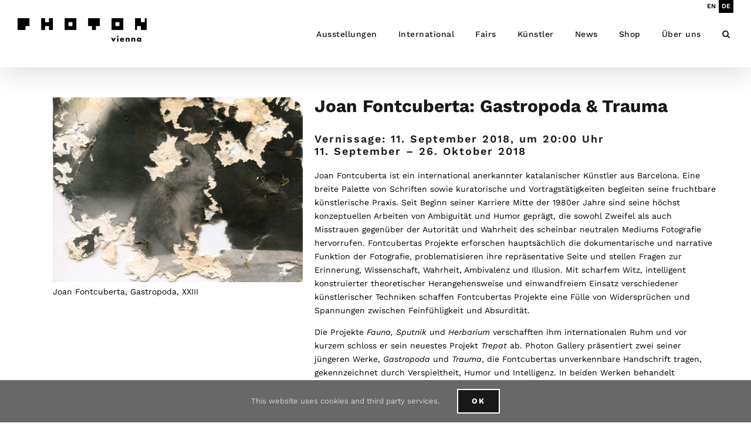

--- FILE ---
content_type: text/html; charset=utf-8
request_url: https://www.google.com/recaptcha/api2/anchor?ar=1&k=6LdwBcoZAAAAAP_stScM3008-IKQ4p-WNe_sZSNh&co=aHR0cHM6Ly9waG90b25nYWxsZXJ5LmF0OjQ0Mw..&hl=en&v=PoyoqOPhxBO7pBk68S4YbpHZ&size=invisible&anchor-ms=20000&execute-ms=30000&cb=bd7e28q4ef31
body_size: 48720
content:
<!DOCTYPE HTML><html dir="ltr" lang="en"><head><meta http-equiv="Content-Type" content="text/html; charset=UTF-8">
<meta http-equiv="X-UA-Compatible" content="IE=edge">
<title>reCAPTCHA</title>
<style type="text/css">
/* cyrillic-ext */
@font-face {
  font-family: 'Roboto';
  font-style: normal;
  font-weight: 400;
  font-stretch: 100%;
  src: url(//fonts.gstatic.com/s/roboto/v48/KFO7CnqEu92Fr1ME7kSn66aGLdTylUAMa3GUBHMdazTgWw.woff2) format('woff2');
  unicode-range: U+0460-052F, U+1C80-1C8A, U+20B4, U+2DE0-2DFF, U+A640-A69F, U+FE2E-FE2F;
}
/* cyrillic */
@font-face {
  font-family: 'Roboto';
  font-style: normal;
  font-weight: 400;
  font-stretch: 100%;
  src: url(//fonts.gstatic.com/s/roboto/v48/KFO7CnqEu92Fr1ME7kSn66aGLdTylUAMa3iUBHMdazTgWw.woff2) format('woff2');
  unicode-range: U+0301, U+0400-045F, U+0490-0491, U+04B0-04B1, U+2116;
}
/* greek-ext */
@font-face {
  font-family: 'Roboto';
  font-style: normal;
  font-weight: 400;
  font-stretch: 100%;
  src: url(//fonts.gstatic.com/s/roboto/v48/KFO7CnqEu92Fr1ME7kSn66aGLdTylUAMa3CUBHMdazTgWw.woff2) format('woff2');
  unicode-range: U+1F00-1FFF;
}
/* greek */
@font-face {
  font-family: 'Roboto';
  font-style: normal;
  font-weight: 400;
  font-stretch: 100%;
  src: url(//fonts.gstatic.com/s/roboto/v48/KFO7CnqEu92Fr1ME7kSn66aGLdTylUAMa3-UBHMdazTgWw.woff2) format('woff2');
  unicode-range: U+0370-0377, U+037A-037F, U+0384-038A, U+038C, U+038E-03A1, U+03A3-03FF;
}
/* math */
@font-face {
  font-family: 'Roboto';
  font-style: normal;
  font-weight: 400;
  font-stretch: 100%;
  src: url(//fonts.gstatic.com/s/roboto/v48/KFO7CnqEu92Fr1ME7kSn66aGLdTylUAMawCUBHMdazTgWw.woff2) format('woff2');
  unicode-range: U+0302-0303, U+0305, U+0307-0308, U+0310, U+0312, U+0315, U+031A, U+0326-0327, U+032C, U+032F-0330, U+0332-0333, U+0338, U+033A, U+0346, U+034D, U+0391-03A1, U+03A3-03A9, U+03B1-03C9, U+03D1, U+03D5-03D6, U+03F0-03F1, U+03F4-03F5, U+2016-2017, U+2034-2038, U+203C, U+2040, U+2043, U+2047, U+2050, U+2057, U+205F, U+2070-2071, U+2074-208E, U+2090-209C, U+20D0-20DC, U+20E1, U+20E5-20EF, U+2100-2112, U+2114-2115, U+2117-2121, U+2123-214F, U+2190, U+2192, U+2194-21AE, U+21B0-21E5, U+21F1-21F2, U+21F4-2211, U+2213-2214, U+2216-22FF, U+2308-230B, U+2310, U+2319, U+231C-2321, U+2336-237A, U+237C, U+2395, U+239B-23B7, U+23D0, U+23DC-23E1, U+2474-2475, U+25AF, U+25B3, U+25B7, U+25BD, U+25C1, U+25CA, U+25CC, U+25FB, U+266D-266F, U+27C0-27FF, U+2900-2AFF, U+2B0E-2B11, U+2B30-2B4C, U+2BFE, U+3030, U+FF5B, U+FF5D, U+1D400-1D7FF, U+1EE00-1EEFF;
}
/* symbols */
@font-face {
  font-family: 'Roboto';
  font-style: normal;
  font-weight: 400;
  font-stretch: 100%;
  src: url(//fonts.gstatic.com/s/roboto/v48/KFO7CnqEu92Fr1ME7kSn66aGLdTylUAMaxKUBHMdazTgWw.woff2) format('woff2');
  unicode-range: U+0001-000C, U+000E-001F, U+007F-009F, U+20DD-20E0, U+20E2-20E4, U+2150-218F, U+2190, U+2192, U+2194-2199, U+21AF, U+21E6-21F0, U+21F3, U+2218-2219, U+2299, U+22C4-22C6, U+2300-243F, U+2440-244A, U+2460-24FF, U+25A0-27BF, U+2800-28FF, U+2921-2922, U+2981, U+29BF, U+29EB, U+2B00-2BFF, U+4DC0-4DFF, U+FFF9-FFFB, U+10140-1018E, U+10190-1019C, U+101A0, U+101D0-101FD, U+102E0-102FB, U+10E60-10E7E, U+1D2C0-1D2D3, U+1D2E0-1D37F, U+1F000-1F0FF, U+1F100-1F1AD, U+1F1E6-1F1FF, U+1F30D-1F30F, U+1F315, U+1F31C, U+1F31E, U+1F320-1F32C, U+1F336, U+1F378, U+1F37D, U+1F382, U+1F393-1F39F, U+1F3A7-1F3A8, U+1F3AC-1F3AF, U+1F3C2, U+1F3C4-1F3C6, U+1F3CA-1F3CE, U+1F3D4-1F3E0, U+1F3ED, U+1F3F1-1F3F3, U+1F3F5-1F3F7, U+1F408, U+1F415, U+1F41F, U+1F426, U+1F43F, U+1F441-1F442, U+1F444, U+1F446-1F449, U+1F44C-1F44E, U+1F453, U+1F46A, U+1F47D, U+1F4A3, U+1F4B0, U+1F4B3, U+1F4B9, U+1F4BB, U+1F4BF, U+1F4C8-1F4CB, U+1F4D6, U+1F4DA, U+1F4DF, U+1F4E3-1F4E6, U+1F4EA-1F4ED, U+1F4F7, U+1F4F9-1F4FB, U+1F4FD-1F4FE, U+1F503, U+1F507-1F50B, U+1F50D, U+1F512-1F513, U+1F53E-1F54A, U+1F54F-1F5FA, U+1F610, U+1F650-1F67F, U+1F687, U+1F68D, U+1F691, U+1F694, U+1F698, U+1F6AD, U+1F6B2, U+1F6B9-1F6BA, U+1F6BC, U+1F6C6-1F6CF, U+1F6D3-1F6D7, U+1F6E0-1F6EA, U+1F6F0-1F6F3, U+1F6F7-1F6FC, U+1F700-1F7FF, U+1F800-1F80B, U+1F810-1F847, U+1F850-1F859, U+1F860-1F887, U+1F890-1F8AD, U+1F8B0-1F8BB, U+1F8C0-1F8C1, U+1F900-1F90B, U+1F93B, U+1F946, U+1F984, U+1F996, U+1F9E9, U+1FA00-1FA6F, U+1FA70-1FA7C, U+1FA80-1FA89, U+1FA8F-1FAC6, U+1FACE-1FADC, U+1FADF-1FAE9, U+1FAF0-1FAF8, U+1FB00-1FBFF;
}
/* vietnamese */
@font-face {
  font-family: 'Roboto';
  font-style: normal;
  font-weight: 400;
  font-stretch: 100%;
  src: url(//fonts.gstatic.com/s/roboto/v48/KFO7CnqEu92Fr1ME7kSn66aGLdTylUAMa3OUBHMdazTgWw.woff2) format('woff2');
  unicode-range: U+0102-0103, U+0110-0111, U+0128-0129, U+0168-0169, U+01A0-01A1, U+01AF-01B0, U+0300-0301, U+0303-0304, U+0308-0309, U+0323, U+0329, U+1EA0-1EF9, U+20AB;
}
/* latin-ext */
@font-face {
  font-family: 'Roboto';
  font-style: normal;
  font-weight: 400;
  font-stretch: 100%;
  src: url(//fonts.gstatic.com/s/roboto/v48/KFO7CnqEu92Fr1ME7kSn66aGLdTylUAMa3KUBHMdazTgWw.woff2) format('woff2');
  unicode-range: U+0100-02BA, U+02BD-02C5, U+02C7-02CC, U+02CE-02D7, U+02DD-02FF, U+0304, U+0308, U+0329, U+1D00-1DBF, U+1E00-1E9F, U+1EF2-1EFF, U+2020, U+20A0-20AB, U+20AD-20C0, U+2113, U+2C60-2C7F, U+A720-A7FF;
}
/* latin */
@font-face {
  font-family: 'Roboto';
  font-style: normal;
  font-weight: 400;
  font-stretch: 100%;
  src: url(//fonts.gstatic.com/s/roboto/v48/KFO7CnqEu92Fr1ME7kSn66aGLdTylUAMa3yUBHMdazQ.woff2) format('woff2');
  unicode-range: U+0000-00FF, U+0131, U+0152-0153, U+02BB-02BC, U+02C6, U+02DA, U+02DC, U+0304, U+0308, U+0329, U+2000-206F, U+20AC, U+2122, U+2191, U+2193, U+2212, U+2215, U+FEFF, U+FFFD;
}
/* cyrillic-ext */
@font-face {
  font-family: 'Roboto';
  font-style: normal;
  font-weight: 500;
  font-stretch: 100%;
  src: url(//fonts.gstatic.com/s/roboto/v48/KFO7CnqEu92Fr1ME7kSn66aGLdTylUAMa3GUBHMdazTgWw.woff2) format('woff2');
  unicode-range: U+0460-052F, U+1C80-1C8A, U+20B4, U+2DE0-2DFF, U+A640-A69F, U+FE2E-FE2F;
}
/* cyrillic */
@font-face {
  font-family: 'Roboto';
  font-style: normal;
  font-weight: 500;
  font-stretch: 100%;
  src: url(//fonts.gstatic.com/s/roboto/v48/KFO7CnqEu92Fr1ME7kSn66aGLdTylUAMa3iUBHMdazTgWw.woff2) format('woff2');
  unicode-range: U+0301, U+0400-045F, U+0490-0491, U+04B0-04B1, U+2116;
}
/* greek-ext */
@font-face {
  font-family: 'Roboto';
  font-style: normal;
  font-weight: 500;
  font-stretch: 100%;
  src: url(//fonts.gstatic.com/s/roboto/v48/KFO7CnqEu92Fr1ME7kSn66aGLdTylUAMa3CUBHMdazTgWw.woff2) format('woff2');
  unicode-range: U+1F00-1FFF;
}
/* greek */
@font-face {
  font-family: 'Roboto';
  font-style: normal;
  font-weight: 500;
  font-stretch: 100%;
  src: url(//fonts.gstatic.com/s/roboto/v48/KFO7CnqEu92Fr1ME7kSn66aGLdTylUAMa3-UBHMdazTgWw.woff2) format('woff2');
  unicode-range: U+0370-0377, U+037A-037F, U+0384-038A, U+038C, U+038E-03A1, U+03A3-03FF;
}
/* math */
@font-face {
  font-family: 'Roboto';
  font-style: normal;
  font-weight: 500;
  font-stretch: 100%;
  src: url(//fonts.gstatic.com/s/roboto/v48/KFO7CnqEu92Fr1ME7kSn66aGLdTylUAMawCUBHMdazTgWw.woff2) format('woff2');
  unicode-range: U+0302-0303, U+0305, U+0307-0308, U+0310, U+0312, U+0315, U+031A, U+0326-0327, U+032C, U+032F-0330, U+0332-0333, U+0338, U+033A, U+0346, U+034D, U+0391-03A1, U+03A3-03A9, U+03B1-03C9, U+03D1, U+03D5-03D6, U+03F0-03F1, U+03F4-03F5, U+2016-2017, U+2034-2038, U+203C, U+2040, U+2043, U+2047, U+2050, U+2057, U+205F, U+2070-2071, U+2074-208E, U+2090-209C, U+20D0-20DC, U+20E1, U+20E5-20EF, U+2100-2112, U+2114-2115, U+2117-2121, U+2123-214F, U+2190, U+2192, U+2194-21AE, U+21B0-21E5, U+21F1-21F2, U+21F4-2211, U+2213-2214, U+2216-22FF, U+2308-230B, U+2310, U+2319, U+231C-2321, U+2336-237A, U+237C, U+2395, U+239B-23B7, U+23D0, U+23DC-23E1, U+2474-2475, U+25AF, U+25B3, U+25B7, U+25BD, U+25C1, U+25CA, U+25CC, U+25FB, U+266D-266F, U+27C0-27FF, U+2900-2AFF, U+2B0E-2B11, U+2B30-2B4C, U+2BFE, U+3030, U+FF5B, U+FF5D, U+1D400-1D7FF, U+1EE00-1EEFF;
}
/* symbols */
@font-face {
  font-family: 'Roboto';
  font-style: normal;
  font-weight: 500;
  font-stretch: 100%;
  src: url(//fonts.gstatic.com/s/roboto/v48/KFO7CnqEu92Fr1ME7kSn66aGLdTylUAMaxKUBHMdazTgWw.woff2) format('woff2');
  unicode-range: U+0001-000C, U+000E-001F, U+007F-009F, U+20DD-20E0, U+20E2-20E4, U+2150-218F, U+2190, U+2192, U+2194-2199, U+21AF, U+21E6-21F0, U+21F3, U+2218-2219, U+2299, U+22C4-22C6, U+2300-243F, U+2440-244A, U+2460-24FF, U+25A0-27BF, U+2800-28FF, U+2921-2922, U+2981, U+29BF, U+29EB, U+2B00-2BFF, U+4DC0-4DFF, U+FFF9-FFFB, U+10140-1018E, U+10190-1019C, U+101A0, U+101D0-101FD, U+102E0-102FB, U+10E60-10E7E, U+1D2C0-1D2D3, U+1D2E0-1D37F, U+1F000-1F0FF, U+1F100-1F1AD, U+1F1E6-1F1FF, U+1F30D-1F30F, U+1F315, U+1F31C, U+1F31E, U+1F320-1F32C, U+1F336, U+1F378, U+1F37D, U+1F382, U+1F393-1F39F, U+1F3A7-1F3A8, U+1F3AC-1F3AF, U+1F3C2, U+1F3C4-1F3C6, U+1F3CA-1F3CE, U+1F3D4-1F3E0, U+1F3ED, U+1F3F1-1F3F3, U+1F3F5-1F3F7, U+1F408, U+1F415, U+1F41F, U+1F426, U+1F43F, U+1F441-1F442, U+1F444, U+1F446-1F449, U+1F44C-1F44E, U+1F453, U+1F46A, U+1F47D, U+1F4A3, U+1F4B0, U+1F4B3, U+1F4B9, U+1F4BB, U+1F4BF, U+1F4C8-1F4CB, U+1F4D6, U+1F4DA, U+1F4DF, U+1F4E3-1F4E6, U+1F4EA-1F4ED, U+1F4F7, U+1F4F9-1F4FB, U+1F4FD-1F4FE, U+1F503, U+1F507-1F50B, U+1F50D, U+1F512-1F513, U+1F53E-1F54A, U+1F54F-1F5FA, U+1F610, U+1F650-1F67F, U+1F687, U+1F68D, U+1F691, U+1F694, U+1F698, U+1F6AD, U+1F6B2, U+1F6B9-1F6BA, U+1F6BC, U+1F6C6-1F6CF, U+1F6D3-1F6D7, U+1F6E0-1F6EA, U+1F6F0-1F6F3, U+1F6F7-1F6FC, U+1F700-1F7FF, U+1F800-1F80B, U+1F810-1F847, U+1F850-1F859, U+1F860-1F887, U+1F890-1F8AD, U+1F8B0-1F8BB, U+1F8C0-1F8C1, U+1F900-1F90B, U+1F93B, U+1F946, U+1F984, U+1F996, U+1F9E9, U+1FA00-1FA6F, U+1FA70-1FA7C, U+1FA80-1FA89, U+1FA8F-1FAC6, U+1FACE-1FADC, U+1FADF-1FAE9, U+1FAF0-1FAF8, U+1FB00-1FBFF;
}
/* vietnamese */
@font-face {
  font-family: 'Roboto';
  font-style: normal;
  font-weight: 500;
  font-stretch: 100%;
  src: url(//fonts.gstatic.com/s/roboto/v48/KFO7CnqEu92Fr1ME7kSn66aGLdTylUAMa3OUBHMdazTgWw.woff2) format('woff2');
  unicode-range: U+0102-0103, U+0110-0111, U+0128-0129, U+0168-0169, U+01A0-01A1, U+01AF-01B0, U+0300-0301, U+0303-0304, U+0308-0309, U+0323, U+0329, U+1EA0-1EF9, U+20AB;
}
/* latin-ext */
@font-face {
  font-family: 'Roboto';
  font-style: normal;
  font-weight: 500;
  font-stretch: 100%;
  src: url(//fonts.gstatic.com/s/roboto/v48/KFO7CnqEu92Fr1ME7kSn66aGLdTylUAMa3KUBHMdazTgWw.woff2) format('woff2');
  unicode-range: U+0100-02BA, U+02BD-02C5, U+02C7-02CC, U+02CE-02D7, U+02DD-02FF, U+0304, U+0308, U+0329, U+1D00-1DBF, U+1E00-1E9F, U+1EF2-1EFF, U+2020, U+20A0-20AB, U+20AD-20C0, U+2113, U+2C60-2C7F, U+A720-A7FF;
}
/* latin */
@font-face {
  font-family: 'Roboto';
  font-style: normal;
  font-weight: 500;
  font-stretch: 100%;
  src: url(//fonts.gstatic.com/s/roboto/v48/KFO7CnqEu92Fr1ME7kSn66aGLdTylUAMa3yUBHMdazQ.woff2) format('woff2');
  unicode-range: U+0000-00FF, U+0131, U+0152-0153, U+02BB-02BC, U+02C6, U+02DA, U+02DC, U+0304, U+0308, U+0329, U+2000-206F, U+20AC, U+2122, U+2191, U+2193, U+2212, U+2215, U+FEFF, U+FFFD;
}
/* cyrillic-ext */
@font-face {
  font-family: 'Roboto';
  font-style: normal;
  font-weight: 900;
  font-stretch: 100%;
  src: url(//fonts.gstatic.com/s/roboto/v48/KFO7CnqEu92Fr1ME7kSn66aGLdTylUAMa3GUBHMdazTgWw.woff2) format('woff2');
  unicode-range: U+0460-052F, U+1C80-1C8A, U+20B4, U+2DE0-2DFF, U+A640-A69F, U+FE2E-FE2F;
}
/* cyrillic */
@font-face {
  font-family: 'Roboto';
  font-style: normal;
  font-weight: 900;
  font-stretch: 100%;
  src: url(//fonts.gstatic.com/s/roboto/v48/KFO7CnqEu92Fr1ME7kSn66aGLdTylUAMa3iUBHMdazTgWw.woff2) format('woff2');
  unicode-range: U+0301, U+0400-045F, U+0490-0491, U+04B0-04B1, U+2116;
}
/* greek-ext */
@font-face {
  font-family: 'Roboto';
  font-style: normal;
  font-weight: 900;
  font-stretch: 100%;
  src: url(//fonts.gstatic.com/s/roboto/v48/KFO7CnqEu92Fr1ME7kSn66aGLdTylUAMa3CUBHMdazTgWw.woff2) format('woff2');
  unicode-range: U+1F00-1FFF;
}
/* greek */
@font-face {
  font-family: 'Roboto';
  font-style: normal;
  font-weight: 900;
  font-stretch: 100%;
  src: url(//fonts.gstatic.com/s/roboto/v48/KFO7CnqEu92Fr1ME7kSn66aGLdTylUAMa3-UBHMdazTgWw.woff2) format('woff2');
  unicode-range: U+0370-0377, U+037A-037F, U+0384-038A, U+038C, U+038E-03A1, U+03A3-03FF;
}
/* math */
@font-face {
  font-family: 'Roboto';
  font-style: normal;
  font-weight: 900;
  font-stretch: 100%;
  src: url(//fonts.gstatic.com/s/roboto/v48/KFO7CnqEu92Fr1ME7kSn66aGLdTylUAMawCUBHMdazTgWw.woff2) format('woff2');
  unicode-range: U+0302-0303, U+0305, U+0307-0308, U+0310, U+0312, U+0315, U+031A, U+0326-0327, U+032C, U+032F-0330, U+0332-0333, U+0338, U+033A, U+0346, U+034D, U+0391-03A1, U+03A3-03A9, U+03B1-03C9, U+03D1, U+03D5-03D6, U+03F0-03F1, U+03F4-03F5, U+2016-2017, U+2034-2038, U+203C, U+2040, U+2043, U+2047, U+2050, U+2057, U+205F, U+2070-2071, U+2074-208E, U+2090-209C, U+20D0-20DC, U+20E1, U+20E5-20EF, U+2100-2112, U+2114-2115, U+2117-2121, U+2123-214F, U+2190, U+2192, U+2194-21AE, U+21B0-21E5, U+21F1-21F2, U+21F4-2211, U+2213-2214, U+2216-22FF, U+2308-230B, U+2310, U+2319, U+231C-2321, U+2336-237A, U+237C, U+2395, U+239B-23B7, U+23D0, U+23DC-23E1, U+2474-2475, U+25AF, U+25B3, U+25B7, U+25BD, U+25C1, U+25CA, U+25CC, U+25FB, U+266D-266F, U+27C0-27FF, U+2900-2AFF, U+2B0E-2B11, U+2B30-2B4C, U+2BFE, U+3030, U+FF5B, U+FF5D, U+1D400-1D7FF, U+1EE00-1EEFF;
}
/* symbols */
@font-face {
  font-family: 'Roboto';
  font-style: normal;
  font-weight: 900;
  font-stretch: 100%;
  src: url(//fonts.gstatic.com/s/roboto/v48/KFO7CnqEu92Fr1ME7kSn66aGLdTylUAMaxKUBHMdazTgWw.woff2) format('woff2');
  unicode-range: U+0001-000C, U+000E-001F, U+007F-009F, U+20DD-20E0, U+20E2-20E4, U+2150-218F, U+2190, U+2192, U+2194-2199, U+21AF, U+21E6-21F0, U+21F3, U+2218-2219, U+2299, U+22C4-22C6, U+2300-243F, U+2440-244A, U+2460-24FF, U+25A0-27BF, U+2800-28FF, U+2921-2922, U+2981, U+29BF, U+29EB, U+2B00-2BFF, U+4DC0-4DFF, U+FFF9-FFFB, U+10140-1018E, U+10190-1019C, U+101A0, U+101D0-101FD, U+102E0-102FB, U+10E60-10E7E, U+1D2C0-1D2D3, U+1D2E0-1D37F, U+1F000-1F0FF, U+1F100-1F1AD, U+1F1E6-1F1FF, U+1F30D-1F30F, U+1F315, U+1F31C, U+1F31E, U+1F320-1F32C, U+1F336, U+1F378, U+1F37D, U+1F382, U+1F393-1F39F, U+1F3A7-1F3A8, U+1F3AC-1F3AF, U+1F3C2, U+1F3C4-1F3C6, U+1F3CA-1F3CE, U+1F3D4-1F3E0, U+1F3ED, U+1F3F1-1F3F3, U+1F3F5-1F3F7, U+1F408, U+1F415, U+1F41F, U+1F426, U+1F43F, U+1F441-1F442, U+1F444, U+1F446-1F449, U+1F44C-1F44E, U+1F453, U+1F46A, U+1F47D, U+1F4A3, U+1F4B0, U+1F4B3, U+1F4B9, U+1F4BB, U+1F4BF, U+1F4C8-1F4CB, U+1F4D6, U+1F4DA, U+1F4DF, U+1F4E3-1F4E6, U+1F4EA-1F4ED, U+1F4F7, U+1F4F9-1F4FB, U+1F4FD-1F4FE, U+1F503, U+1F507-1F50B, U+1F50D, U+1F512-1F513, U+1F53E-1F54A, U+1F54F-1F5FA, U+1F610, U+1F650-1F67F, U+1F687, U+1F68D, U+1F691, U+1F694, U+1F698, U+1F6AD, U+1F6B2, U+1F6B9-1F6BA, U+1F6BC, U+1F6C6-1F6CF, U+1F6D3-1F6D7, U+1F6E0-1F6EA, U+1F6F0-1F6F3, U+1F6F7-1F6FC, U+1F700-1F7FF, U+1F800-1F80B, U+1F810-1F847, U+1F850-1F859, U+1F860-1F887, U+1F890-1F8AD, U+1F8B0-1F8BB, U+1F8C0-1F8C1, U+1F900-1F90B, U+1F93B, U+1F946, U+1F984, U+1F996, U+1F9E9, U+1FA00-1FA6F, U+1FA70-1FA7C, U+1FA80-1FA89, U+1FA8F-1FAC6, U+1FACE-1FADC, U+1FADF-1FAE9, U+1FAF0-1FAF8, U+1FB00-1FBFF;
}
/* vietnamese */
@font-face {
  font-family: 'Roboto';
  font-style: normal;
  font-weight: 900;
  font-stretch: 100%;
  src: url(//fonts.gstatic.com/s/roboto/v48/KFO7CnqEu92Fr1ME7kSn66aGLdTylUAMa3OUBHMdazTgWw.woff2) format('woff2');
  unicode-range: U+0102-0103, U+0110-0111, U+0128-0129, U+0168-0169, U+01A0-01A1, U+01AF-01B0, U+0300-0301, U+0303-0304, U+0308-0309, U+0323, U+0329, U+1EA0-1EF9, U+20AB;
}
/* latin-ext */
@font-face {
  font-family: 'Roboto';
  font-style: normal;
  font-weight: 900;
  font-stretch: 100%;
  src: url(//fonts.gstatic.com/s/roboto/v48/KFO7CnqEu92Fr1ME7kSn66aGLdTylUAMa3KUBHMdazTgWw.woff2) format('woff2');
  unicode-range: U+0100-02BA, U+02BD-02C5, U+02C7-02CC, U+02CE-02D7, U+02DD-02FF, U+0304, U+0308, U+0329, U+1D00-1DBF, U+1E00-1E9F, U+1EF2-1EFF, U+2020, U+20A0-20AB, U+20AD-20C0, U+2113, U+2C60-2C7F, U+A720-A7FF;
}
/* latin */
@font-face {
  font-family: 'Roboto';
  font-style: normal;
  font-weight: 900;
  font-stretch: 100%;
  src: url(//fonts.gstatic.com/s/roboto/v48/KFO7CnqEu92Fr1ME7kSn66aGLdTylUAMa3yUBHMdazQ.woff2) format('woff2');
  unicode-range: U+0000-00FF, U+0131, U+0152-0153, U+02BB-02BC, U+02C6, U+02DA, U+02DC, U+0304, U+0308, U+0329, U+2000-206F, U+20AC, U+2122, U+2191, U+2193, U+2212, U+2215, U+FEFF, U+FFFD;
}

</style>
<link rel="stylesheet" type="text/css" href="https://www.gstatic.com/recaptcha/releases/PoyoqOPhxBO7pBk68S4YbpHZ/styles__ltr.css">
<script nonce="EdYRQbm9LHi1Hbaljue4jA" type="text/javascript">window['__recaptcha_api'] = 'https://www.google.com/recaptcha/api2/';</script>
<script type="text/javascript" src="https://www.gstatic.com/recaptcha/releases/PoyoqOPhxBO7pBk68S4YbpHZ/recaptcha__en.js" nonce="EdYRQbm9LHi1Hbaljue4jA">
      
    </script></head>
<body><div id="rc-anchor-alert" class="rc-anchor-alert"></div>
<input type="hidden" id="recaptcha-token" value="[base64]">
<script type="text/javascript" nonce="EdYRQbm9LHi1Hbaljue4jA">
      recaptcha.anchor.Main.init("[\x22ainput\x22,[\x22bgdata\x22,\x22\x22,\[base64]/[base64]/[base64]/[base64]/[base64]/[base64]/[base64]/[base64]/[base64]/[base64]\\u003d\x22,\[base64]\x22,\x22bFdqTV7ChlDCjhzCl8KfwoLDj8OBO8OrX8OtwokHDMKvwpBLw4F7woBOwotOO8Ozw4rCtiHClMKgVXcXG8KLwpbDtA1DwoNgbsK3AsOnXxjCgXRsFFPCuglxw5YUXMKwE8KDw5XDjW3ClQjDqsK7ecOPwq7CpW/CinjCsEPCrw5aKsK/wpvCnCUmwpVfw6zCuklADVIOBA07wqjDozbDtsOZSh7CncOAWBdGwqw9wqNKwqtgwr3DkXgJw7LDuR/Cn8OvGm/CsC4bwpzClDgHA0TCrAIEcMOEY3LCgHEQw4TDqsKkwqY3dVbCsk0LM8KFP8OvwoTDkwrCuFDDssO2RMKcw7PCi8O7w7VzIR/[base64]/Cpi3Dmlpqw4pRI8K6w5fDn8OSw4dTWMOnw7PCqULCnlQ+Q2Q/w4tnAm7CvsK9w7FEMihIRGEdwptsw6YAAcKhNi9VwrMCw7tiUADDvMOxwrxvw4TDjmJeXsOrXkd/SsOXw7/[base64]/DgbCn8KFw7JJA8KwQWVTwqg5ZcOwwpHClmszwrXCvWnDo8Ogw6kZMgnDmMKxwqg6WjnDqMOgGsOERMO/[base64]/[base64]/[base64]/wrwSBMOkGnLCoMKswqvDqRLDnRQ5wpRDOCoMeFx8w5tAwonCsmtHHMK3w6QkccK7w4/DlsO7wqfCrwF9wrsMw4cTw7NxETDChHYMMMOxw47DjjLChgBrUhTCpcOlKMKdw5zDuXjCsHFfw4MUw77CnzbDrQXCrMOYFcKjwpMwJWbCgMOsC8Obb8KLW8OXd8O0CsKOw7DCqkQqwpdTeXgqwo1Qw4MDN1k/OcKNKsOwwozDlMKoJ1rCmR5yUzDDoBfCtnnCgMKKTsKGf3/DsThFV8K/wp/Dr8KPw5wdcGNPwr4wWwjCq0ZnwrVZw5tDworCmVPDvcO7woLDv1zDp1hkwobDpMKrU8OWOl7DvcKbw4Yzwp/Ct04kd8K2M8KYwr04w4gGwpc/JcK9YgQ9wojDi8KBw4DClWTDmcK+wpUEw5gQYks8wowtdmV8dsK3wo/DugHCnsOOLsOcwq5TwqjDlzRUwpXDo8KqwqRqAsO6Z8KrwoVDw4DDq8KsL8KfACMow7UDwrDCssOqOMO3wrnCicKMwprCrTAqAMK6w5caQgRnwo3CojvDgBDCl8OobhfCsgzCg8KBIRNoUzUtXcKkw4NRwrVeAiXDgkREw6PCswl/woXCgzHDg8Otdy5QwqwsXk58w5xkYsKjYMK5w4pMNMOmMQjCkg1yHBHDrcOKJ8KPfn85dSzDh8O6JEDCnlzCgVfDp04bwpTDm8OZZMOCw5jDt8O/w4nDtW4Yw7XCnATDngLCrS18woMjw5zCpsO/wr/DqMOJSMK/w7zCmcOFwrvDvhhSOBfCk8KvcsORwo1eTH97w5FsD1bDhsO1w67DlMO4J1vCphTDt0LCuMOawowoThPDnMOrwrZ/w6TDlgQEP8K/[base64]/CpQ/ChsK0A8OHw4/[base64]/CqMOXPcOYw57Dq8OqeMKSEcO1w4lMHDAAw57ClALCvcOjYRHDsQ7Cv2I/w6bDqygLAsKIwo/Ci0XCvwpdw606woHColXCsTDDoXjDisONEMOjw5ISLcOEKgvDscOQw5/DrCkpPcOIwozDu1nCuEhqNMKyR3LCnMK3cQ/CrDTDtsKIEcO8wrFsHjzClgzCpTdgw5nDk0fCisOzwqITIW5eXCRgDRgREMOIw4orXWnDisOHw7vDoMONw6DDsFnDosKnw43Do8OCwrciQW7DszYbwpbDocOwE8K/w6HCqAjDmzpEw6FSwp5iasOLwrHCscOGag5pJxzDgxdRwrnCoMK1w7t+SkjDiFZ+w5dyQcOSwonCmW8tw5hxVcOKwpEEwpwsTCJWw5dJIwQjAjLCisOtw5k0w5fCiFhPLsKfTcKWwpNgGT7CozoJw4A2PcODwq9WPG/DqMObwpMOXXcpwpfDgE8TDXtawo1oAMO6ZsOSOyEHfMO5egfDoFzDvCIAJFN+XcOmwqHCm3cwwrsVHGV3wrpfPBzCui3CpcKTWgAHNcKTH8OZw54PwrTCncOzY3ZGwp/CoE5/w54mDMO9KwsmSVUvdcO1w63Do8OVwrzCk8O6w7FTwqNcakrCp8K4LxHDjANvwoQ/UMKiwrbCkMKgwoLDtMOqw5ICwqMdw6vDrMOCKMKuwrbDtFx+UmzDncOlw7BdwooLwq4fw6zCrTMTHUZ5DB9vSMOCUsOACsKhw5jCqMKRSMKBw6ZCw5Ekw5Y6DFjCvE0zDCfCkg/DrsKWw6jCnVtxcMOBw6HCm8KqTcOHw7vChHw7w6bClXNaw6dZGMO6Ax/CqSZ4UsKpfcKkJsKyw6MTwpYnbcO+w4vDq8ORRHrDl8KXw7DCtMKTw5V7wpULeVM1wqXDhkApAMKgR8K7WcO0w7svYz3Cm2ojHGt/wonCisKWw5BrV8KdAiZaOERqPMOoSiRvM8KpWsKrDF8nacKNw7DCmsOXwr3Cn8KVSxbCsMKlwobCgQkdw7BBwqfDigLDjGXDiMOvwpfCpVkebl1Rwop2ERLDpivCvWl8F01rCsK/[base64]/ZsOOWcOLWi1EbDjDgBLCgsKqwpvDvTtaw53DicKUIcKROcOudcK9wqrDhULDucOFw6lDw6pFwrrCui3CgQcWHsKzw5vCncKvw5YNbMOCw7vClcOAOkjDijnDln/Dh1kqKxXDhcO6w5JlPkbCnAhLKwMUwrd4w53CkTpNcMO9w5pyVcKsRgdww44cc8OKw7gQwrQLDnQREcKuwrERJ0jDlsK7V8KMw50VWMOGwokyWFLDoWXCtyLDtjTDvWh9w6IyY8OYwrMmw44NTkPDlcO/GcKSw6/DswXDkkFewq3DqXLDlFDCp8ODw4TChBg9LHvDlMOnwp1+w4h6MsKXbHnCnsKcw7PDthoPAm7CgcOlw7dqDVLCsMO9wpF3w6rDqMOybGN3Y8KGw4g1wpjCnMO0AMKowr/CusKbw6BGXHFEwrfCvQzCpMK0woLCr8K/NsO6wqfCkj5pwo/CizxEw4bCjE4ywocvwqjDtFs8wp0Xw43CiMODURjCskHDnh/CuFJHw7TDjHbDiCLDh3/Cg8KIw43CoXgVVMOOwpDCgC90wqbDijHCvz7DucKUQ8KHfV/ClsORwq/DgGjDtDsDw4RFwpzCqcOlVcOcA8OZKMOJwqZgwqxgwq19w7Upw7jDiH3Dr8KLwpLDksKiw5zDpcOQw5JhJDHCuFh/w6giGsOgwrFFfcKmfxt0wocTw40vwqTDq0PDrjPDl2bDpGMwTSBQaMKtRz3DgMO9w78ic8ONEsORw7LCqkjCo8OlVsO3w6UzwpZiHAogw75LwrArDsO3asOuWXlgw4TDksOJwpHCmsOlJMOaw5/CjcOIaMKrOmbDnjXDkDzDvnHDvMOpw7vDqsKOw7LDijlDPTcIIMK8w7bDtRRZwpAKTxHDvn/Dn8Ozwq7CqDrDnV7CkcKqw6LDgcOFw7PClCt1CsK/asKQM2nDjkHDjG/DlMOKaCvCr0VnwqxXw5LCgMKADF98wr8hw7fCtmDDmF/DmCDCu8OWQRPDsDMaCh0Lw61lw4PCmMOQcAprw585c10JZVNPMjXDusKXwq7DuUrDiRFLNBlYwqvDrnPDlAHChcOmCH3Dr8KPQR7CoMKGEAwcSxR8AGhAEVLCuxV3wrNdwoEqCsOuccKAwpHDlzhdLMOWbjnCq8OgwqPCucOvwpDDvcOIw5bDuSrDssK/EMK/wpdPw4nCp2XDknnDh3cFw79hXMO5VlrDg8K3w7ppDcK6FGjDohdcw5fDh8OAa8KNwppvGMOGwr9CWMOiw4s8LcKlB8O/[base64]/[base64]/Dk8Kgw4TDllrCnTF1w4LDsFRiWUHCvMKNV0UowqhfHwrCtMOJw5XDqU/[base64]/CtsKULA7DjsOrwol5J1jDgz5LwobDuU7DtsOULsO/M8OvXcOGIhHDhFkvO8KCRsOsw63Di2V3EsO/[base64]/[base64]/DmCvDv3bDpsKsw5Q1wpHDvQfDvFxeX8KUw4I1wqHCrcK0w4fDnVXDjcKVw4RaRA/ChsOUw7vCgw/DiMOdwqvCgTHCocKzXMOeJnUqP3jDlwbCncKwWcKgCsKWRl9LE3t5w5wowqbCsMKsKMO5LcKhw6ZgRiV0woV/GRzDj0ZjRQfCm3/CgcO6wrnDo8OAwoYPCFHCjsOTwrTDpjoRwr9pUcKLw5vDnUTCjn5xZMKAwrwMYVEIP8KrcsK9M23DulLCrEUKw4rCoSN4w4/DpChIw7fDshgfU0MXD0HCjcKBLidEcsKsXFIfw494CzZjYFh6DVUhw7PDhMKFw57Drm7DnQZ1wrInw4/DuFTCu8OuwrltRhhPL8OTw5vCn2Rvw43DqMOaVEnCmcOJPcKSw7QDwpvDgTkIFiV1AGXCiWpCIMOrw4kfw5B+wqRoworDr8KYw45uaQ5JH8KwwpF/W8KnIsKcUUTCpV4gw6rChULDg8K1SDPDgsOmwp3Cikk/wpfCt8KWUsO8woDDp04FCi7CvsKPw4TCgMK3PBpYZgs/[base64]/[base64]/ClcOGazhRUgHCnCzCpybDksKeRcOJwrLDrMOsNDdcBVXCqllVLycjOsK8w5trw6gxdDAGNMOmw5xkUcOjw4xEXMO3woMhw7PCpXzCpipPSMO/w5fCvsOjw4bDt8O9w4jDlMK2w6bCgMKUw6RAw6ltLsOEMcKSw6R+wr/Cqi1IdHwbe8OrFw13ecOQAiDDtCBCV1MqwpjCusO7w5jCksKCc8O0UsKzZEZuw6BUwpDDnnkSYcK0U3zDoF7Ch8KuH0zCpsKKIsO/QQUDEMO+P8ONHl/DnmtFwpY1w5wnXMK/w6vCl8Kzw5/ClMOXw5YWw6hjw7XCnnzCtcO5woDCgDPDoMOpwq8kUMKHNAnCoMO/[base64]/DiMOKw6UbwrTDh2LCnMKAKsK1OXbDqMKBfcKIwr3CiALCpMOpTsK1Em7CpybDisOfKi3CgRPDvMKUC8KxAn0USmthHXHCr8Ktw5sfwqp/YVVHw7rCj8K4w6PDgcKTw5vCowEjPcOPHQvDsDFfwpDCucKFEcOFwpPDnhDCkcORwql2QMKNwqnDt8OXZCYWW8KZw6HCv1pYY0JZw5XDj8KRw5YzRTHCl8Kfw4/[base64]/[base64]/w69+VMKMYhkGw4zDgsOkfQZpecOKe8KLwoDCtXzCkzgCaXsiwqLDhnjDv2zCni1NIEZrw7fClxLCs8KBw608w7d6XHtUw4E8FFBtMcOXw5tnw4gdwrJ2woXDoMOJwojDqx7DuCzDvMKIT3B/WWfCocOSwrvClkXDvSpxaSnDkMOQZsOyw65CT8KAw7bDpcKDL8KxIMOCwrEmwp97w7hAwp7CnmvCiUg+E8KQwplew5YUJ35/w58HwqfDnsO9w7XChmA5P8Kew4TDqnRjwo/CoMOuUcOyESbCpw/[base64]/w5pvL1d0MMKQwojCi1BuTsKyw67Dl3tuPj3CijhPGcO/B8KlFBTDjMO/NMOiwrMbwpnDs2rDoCRjFBloEH/[base64]/CtMO+wpzDlFUlJzUxTlc7w6dlw7d1w7QeOcOzQcOVNsKbR1EgFQfCt1gwIcOxaz4FwqfCjCtHwoLDi2DCtUfDhcK8wpHCssKPGMO/VsKXEnjDq1TCncOLw6jDj8OjAi/Cm8OedsKmwr7DgjfDhcK7bMKRTRZzX1kZI8KPw7bDqQzChcKFFcO6w5/CqCLDocOswo4lw4Ahw5YHGsKwdRHDj8KhwqDCicOJw6lBw655fUDCoXlEGcO5w4PCgj/DisOkcMKhWcKLw6ZQw5vDsznDjn5kRsKLa8OlCRRpBMKhIsOzwqIlacOgfiHCl8Kuw4LDusKUS1rDh0lKZcKdLH/DssKcw4pGw5hMJxUhSsK9A8KXwrrCpsOpw4fCn8Omw4/CoVHDh8KZw7xzMD3Cqk/Ck8KlXMO+w6DDhF5fw7fDiRQzwrXCoXjDlAwGccOHwo0cw4QHw5vCt8OZw7/Cl1UlWA7DrcKxZGZAXMKiw69/[base64]/woLDpXvDnhnCj8OKw4TDjiXDgMO4Yj/CqUhgwpV8F8OyHAfCukTCrSgVRsOlVx3CkDYzw6vChzs8w6fCjTfDr21AwopyWjoFw4IDwoxbHw7Dn3F8fcOww7ISwq/DicKFLsOYecKkw6rDlsO6XFYsw4jCkMKqwolDw63CtjnCo8OLw4sVwopAwozDn8Ozw4VlaSHDtnsuwqMkwq3Cq8O8wp5JMyx1w5d0w4zDkRbCrcODw70kwrprwpgBcMOXwrTCsXRVwoY/GlITw53CuU3CqxNsw4I+w4/CpGvCoADDuMKPwrQGdMKXw5XCpxkmOsOYwqI9w7tqYcKjYsKEw4JCVhU5wqAHwrwDBSphw7VVw41WwpM6w5QSKEcHRzRLw5ceJCBkIcKjfmrDh1xnLGl4w556ScKGU1vDnnXDsVFqR0jDo8KbwohCQXfCsXDDlm/DgMOJCMOlWcOUwqB9QMK7ScKPwrgPw7zDiQRcwo0bO8O4wqXDmMOAa8OKecOlSj/CucKZa8Kzw45Jw7l5FUYvXMKawozCnGbDmH7Dv07DksOewo9+wrVswq7Dt3l5LGJbwrxldC7DqSs1Sj/CqzzCgE1BLDALJFHCm8OeDMOQbMOpw63CuT3DocK3NsOEw69pVsOjTH/CssK8f0cwKsOJKnjDusOefxLCkMO/w5vCl8O9HcKPFsKfKlc4Mg7Du8KTYxPCrMKXw4zChMOWe33CkSE4VsKoZnvDpMOHw4ITcsKawrU4JcK5NMKKwqzDgsKCwqbCj8Ovw6ZTM8Obwq5hdiEewrnDsMOSIRFGbQZowpddwotsY8K4JMK2w41YIMKVwqkVw5pVwo/[base64]/[base64]/CrTbDjMKKUFXCjsOJIxDDhDHDrB4Gw5zDilwbwoUCwrLCrF90wqdlRMKtHMKQwqbDoSA6w5HCqcOpR8Oiwrhdw78QwoHCiTkrHVfDvUrCvcKvwqLCoXLDtXkYV18WFsKuwodUwq/DncKBwp3Cpl/CiAkqwrFEJMOnwrjCnMKxw4DCkUYRwpB9asKgwqnDg8OPTlIHwqgUc8OkQ8K7w5EKOGLCh0stwrHCtcOXZHktKmvDl8KyKcOWwoXDu8K3JcObw6V0MMOMVC/DqFbDkMOJV8OOw7/DhsKZwo5Oczsrw4gJaBfDnMOOwr5VATDCvyfCiMKPw5x+XBNYw7vCqzB5wocuDHLCnsOTw5nCjnVyw6Njw4PChzbDsyZvw7LDmDfDosKZw7w6FcKbwovDv0nDikrDssKmwrQKUF4cw5VdwqYQdcOWMcOUwrjCojLCj37CmsKCSyIzWMKuwrDCvcOnwp/DvMOrBm4ZWirCkDLDhMKRaF00IMKIV8O8w7jDhMO8PMKww4cRJMK8wqhFGMOFw6HClDdSw7LCrcK+FsKjwqIqwoJMw7/[base64]/CqErChyphbSjCoMOuEsKYwqU0w6t7FcKowpTDqQHDhyFww6EvUsO3AcKqw6TDlw9cwo1ZJCjCm8KCwqnDgk/Do8K0woNpw4tJSF7Ci3F9T3bCuEjCkMK+L8OQK8KTwrzCpsKiwppqbcONwp1JQnPDpsKiZCzCojpgPkDDksKDw7/DqsOSw6Z/wpDCr8Knw5Rdw6APwrQew4rDqCVKw6sSwpMkw5gmS8KTXsKObsKzw7Y8BsKnwqJLSsO1w71JwopJwoEqw7XCncOeasODw6zCjEorwqF0w68aRwJaw4fDkcKqwo3DnxjCgsOSGcKzw68FA8O8wpJ4W1HCqMOGwonCnhTClsK+F8KZw4zDj3XChMK/woghwoHClRVoQQcla8Ofwqc5wo/[base64]/[base64]/[base64]/CoEh8D8OQwpZ6M8O6LsK0AsKXwpR0w5zDtDrCl8OYNGwaECfDpUPCtyxIw7dhb8OPNmxdQ8OYwrfCok5lwqJkwpfCmAFow5jDlG0ZXj/ChMOLwqQBXMKcw6LCs8Ofw6ZVMQjDmFsfQGspJsKhH09uAGnCtMOtFQ1IOA9Pw7nCnsOhw5jCn8OlfCIZGsKTwrQCwrAdw4vDt8O8IVLDmSlxGcOpRD/Cq8KoKwTDrMOxJsKzwqd8wrDDgg/DslDCnhDComHChQPDnsOvMzkuw65ww6MCNMOFY8KIFH5xKjrDnSTDkBbDk2/DsWvDicKZwpBSwrzCu8KeEVfCuxHCm8KFExvCm1zCqsKFw7YbJsKpHkEcw57CjnjDjhXDhsKtHcORwqHDuzM+bmHDnA/Dj3zCggJefzzCucOmwoI2w6jDssOoTk7DoWFuO2TDjsK3wp/DklTDsMO1LhbDgcOmHXoLw6lPw43Cu8Kwd0DCsMODKhVEdcKkPAHDuCfDpsOmM2XCrBUeAcKWwq/CpMKMa8KIw6/CmR1Bwpdpwrc5PRrDlcOvKcK3w6x2ZXk5EylJf8KYChseWiHDpmN0PRxgwoHCjg3Cj8KCw7TDusOLw5whLSjDjMKywo4JABPDksOZGDlMwpUgVH9COMOZwo7DtcKFw71gw65pYQDChHh8PsKFwql4asKvw7Y8w75uSsOUwqRwCidkwqZCRsO/[base64]/CpsOHFcOHw4ACJUw4w5bCgjBXMBfDkhpmECRJwr0lw6vDu8KAw60aT2AkPxx5wpvChxHDs38aasKCPSXDhMO3TgnDiAHCqsK2ZBpfXcK/w4PChmI9w6/ChcKXbcKXw6LCm8OSwqAbw4bDjsOxRDrCuxlswonDtMKYwpE+cl/DkMOSUsOEw4NfDsKPw63DrcOLwp3CsMOpK8KYwqrDusOaRDg1cgpzY2ciwr0bakNJOnR3U8O6LMKdd07DtsOpNxYGw7rDgC/CtsKDIcOjLsO0woDCsGQpfg9sw41yNMKrw78gO8O/w7XDkW7CsAo8w5DDrXsbw59pM1lswpHChMKyH2bDs8KjNcO+aMK9VcO9w6HCk1TDhMK6GcOCDl7DpwTCo8O4w73CoVA1XMO4wq5dA1x1ZnXCkGYaX8Kbw7oFwrorcBPCilzCkzEZwodnwojDksOjw4bCvMOFMAcAwo1dX8OHQQkeVh/ClHocMjJKw4o4YEhBCGxnPl5yOWxKw7UtVlPCj8OCfMOSwpXDiRbDlMOaFcOGVlF0w43DhsKzZ0YHwpwSNMOGw7/[base64]/CihnCmMORw7DDlyVjFGbCgsOTw7bCkMOZwrbCjT1jwqnDvcOfwqMUw7sDwoQpPlM/[base64]/DiyTCjmJ9w4nDpMK6DHDDpUUGWAXCn2YIChpnf2/[base64]/[base64]/ZMKXwqfDjWfCusOfwr/Dm8OGFUs7HR/Dj0DDi3AOEcKoCBTDjMKFw6EQOCErwp/CqsKAIivDvlIMw67CvD5tWMKWScOgw6BLwqxXYgUEwrLDvRvCusODW2FOIkYzGmDDt8O+awbChjjCm3oUfMOcw63ClMKQNhJAwpoxwr3Dti8VOx3DrDkEw5wnwrM9K38jMcOgw7TCgsKXwoVew4vDqsKTdjDCvsOgw4scwpTCijPCmMOPBUfDg8K/w6ENw50SwovCucKNwrgGwqjClmPDvMO1wqdhKlzCnsKLYFTDrnUdTnPCkMOaKsOtRMOCw5hdK8OFw6xmFDR/GxTDshtsKEt/w59zD3QrVQM1OmE/wp8YwqEPwqUgw6zDoz42wowLw5VfecOew4EBBMKzIcOiw7Mqw7ZvPAl9wpx+U8K5w4RGw5PDoFlYw7NCQMK+UzdnwqLDrcOoCMO6w79VagJYEcK9DgnDmwBzwq7CtMOvNHHCrQnCuMOIIsKIfcKPe8OFwqbCq1E/woM+wrPDs37CgcORS8OowpTChsOuw5IXwpNHw4Q5bTnCl8KcAMKtM8OmXWfDsHnDo8Kew4/DrlRPwpdDw53DgsOhwqpLworCt8KZH8KJWsK4bsKZVCvDlFp4wo7DkFxOSHTCvMOmRWd4MMOaHcKaw6F0HkjDk8K3esO0czLDh1zCh8KOw7/CjFxlwqUAwrVcwp/[base64]/[base64]/[base64]/CpcKfwqnCosO/DMOvNVxdFQR0aF97DcKdd8KZwpzDgcKtwpgIwoXClMK/woNzfMOfYsKNVsOfw484w6PCj8O9w7jDjMO7wr8lEVzCvlrCscKEUz3Cl8Kzw5vDgRLDsUrCkcKGwoB5O8OXfsOjw4XCq3XDsjBFwrnDmMKNZcKqw4PCusO1w756FsOdw5HDuMO0BcKDwrR3dMKsXg/CkMKkw6DCvRcUw6LDosKjSVjDvVXCpsKew6NMw6g8LsKjw7tUXcKuUzvCh8KdGjnDtE7DiARvTMKYcm/Dr13CqjnCpVLCmHTCr38XacKJS8KJwqDDhMKAwqvDuSjDi2TCo0jClcKbw4YcMwzDiArCgwrDtMKtFsOuw4tywoUrRMKOcmpCw4hZVn9Lwq3CncOfMcKPCBTDomXCsMOLwqzCuAB7wrTDvFzDsFgqOgrDqGQjOD/DmcOuA8O9w70Pwp0/w5EcYRFhFHfCpcKQw6vCt0x8wqfCpy/DqUrDjMKiw6IGMGguR8OPw6TDkcKXZ8Oaw7tmwoglw4tyHcKowpNBw5cJwoVeWcOuGjpHXcKuw4AFwrDDrMODwqFzw6PDojXDgR7CksOMBEVBAMOKbMK3JFQ0w6F7wqNxw4wiwr8fwqTDpCrDrcKIM8Kcw7Zow7PCkMKLL8KRw5DDmiF8aDLCmgLCnMOFXsK2P8O/Yzxuw40GwovDqV0MwoPDm2JUUMOgbXTCl8OeAsO4XldMPcOHw58uw588w4DDkBrDkylgw4ErSFnChMKmw7zDtsK2w4ITQz4Mw4V/[base64]/Dk1jCgQ9lT8KKVsKRwpvCu8OGw6R2wr7CvsKcw5UnYiwJJTJTwplrw6DDmMOlTMOOGAPCv8KgwrXDuMODDMOVX8O4GsKMYMO9XVbDph7DtFTDtVjCnMOBLBHDiU/[base64]/DtH3DmEXCp8K9w5Jpwr86H0s5GsK5wrHDoQPCgcOawo7CuRtNQkNZFGfDgBZ4woXDqzZ7w4ByIX/Dm8OrwqLDhMK9bSDCglDCh8KbAcKvJksIw7nDjcOYwqjDr1QeEsKpdMOawqrDh3XDoAbDuzDClgbCiAtaFcK/LktlZA50woUffcKJw4d6TcKhNQYgLmzDhlnChcK9LFrCgwQADcK2K27DsMOYJXDDicKJT8ODCT8gw7XDucOzSDPCnMOWUV7Dm2sTwp1Hwooxwp9Awq43wo4pR3HDvW/DgMOrBzs4ehnCoMOpw6snFnjCnsO6di3CmznDlcK8BsKRGsKSKMOpw6hMwqXDk0DCrirDt1wLwq/CpcKmcSVvw7tefsOWDsOqw491W8OOGFoPYlBHwoUMSgPCkwbClcOETX3Dh8ORwp7DusKECXkuwoLCiMOyw7nDs0LCqicefyxLBcKwC8ObCMO+YMKQwp8Gw6bCs8OVNMKyWB/CjmhHwq9qVMK0wq/CocKjwpc1w4AHJHzCn0bCrhzCp0HCmQlswropAGQsMGpYwoAdBsOXwqPDpUPCucOHCWXDmTHDuQzChXBVYkdmTjkpw40mDsK8bsK/w4FBR0jCrMOOwqbDvhvCrcOJYy5nMhrCvcK6wpsSw7cQwovDt2dIVMKSEsKecVrCsmwAwovDnsOpwoYKwrdcJsO/w5FBw4M3wp8Zb8Kuw7/DvsKvO8O3DkTChh1Mwo7CrUDDhMKSw68tPsKAw43Cpw47MlvDtBxISVXDpUd4w4DCnsKfw584SDEnKMO8wqzDv8OERsK5w4h5wr8IRsKvwrgjbMOrAGIhOjEbwo3CrsOIwqjCv8O4GTAEwoUFfMKyQQ/Cs23Cl8KOwrpSCTYUwph7w7hRLMO6d8ONw748ZFxjRznCqMO+QMOQVMKHOsOaw5EHwo0KwrbClMKOw5A8LGjCn8K/w58VcmzDjsKdwrPCm8OowrF9woV9B2XDpQTDtD3DkMOXw7nCuiM/eMKkwqjDqVVmDRPDgj4zwrA7A8OAZgIMRnvCsltDw69rwqnDhDDDmkEswoJzFEnCjyTChsONwrFAYyHDj8KdwrDCmcO4w5ZlVsOBexfDtMOxHxxJw5ERezVHacOgUcKnNWbDvDQUREPChGoaw4tuZlfDssOnd8Odwp/[base64]/ClW9MwrBJwp3ChFXComvDpsO7FGnDvQ/ClF1xw4k4XXbDrMKSwrYtFcOAw6LDuGvCq0DCuUJpY8KIL8OBWcOFWAIHCCZVw6Zyw4/DmiowRsO3wrHDmMOzwoIIR8KTP8Krw4wCw5diAMKfwoDDrgnDoiPCisObchLCmsKwCsO5worCjWpeMybDqzDCkMOmw6NfAMO0HcK6wqtvw6hdQUTCqMOyEcKYNx16w5vDoE5ow5FWcWjCrjx/w658wpp3w7cNVSbCrBvCtMO5w5LCpcOaw7zCjHnCgMOzwrBlw59Bw6c0Z8O4QcOgY8K8WgjCpsOtw7jDoi/[base64]/[base64]/w6/DqRPDg8O7Z8KNwpnClMO4I8OKBQPDtSAwYsKySkLCtMK1RsKSScOrw7LCjsKqw49Twp7CrRbCgwxnJlBKdhzDv0DDo8OSBcOzw6DCi8KbwrzCisOWwrhIWVo1JxozQHYNf8KFwojChg/[base64]/J3vCjGbDrsKUTGpmBmbDncK/[base64]/CoMKZw4lAw7wGVsOFwqPDgBPCk8Kdw47Dn8OqZcOBcg/DnVbCoiHDu8OYw4PDtsOCwppTwosAwq/DrHTCpsKtwrDDmlXDisKaCXgnwrExw4xBV8KXwphMZcKIw5PCknTDv3jDlD4Lw6ZCwqvDiQ7Dv8Ked8OnwonClMKHw6EMcjzDoglQwqMowo0awqZNw799DcOzHRfClcOzw5vCrsKGfnkNwptyRyt0w6DDjF/DhUEbQMOtCn3DuF/DkMKXwrbDmT4Pw5LCg8KZw64mQ8KDwrrDnDjChlXDpkECw7fDu0/Dv28RBMOrCMOpwqPDtTzDmQXDg8KZwoE6woVXWMOAw7cww44JeMK/wrcWVMOQbnw6NcO0L8OBSwxrwocKwrTCjcOSwqMhwp7CujPDty58bw/[base64]/DocOsXl0HN8Otw4vCgsOOw7w4wozDoEEwNMK6w4Y8NCTCscOpw7DDmnvDpB/DosKHw7xJUBxyw40fw63Di8Kaw5RbwonDhD8wwpPDhMO2D1drwrVLw6wPw5QFwrwjBMKyw5VuV2lkORPDoBVHOUZ7wonCpnwlAETDmkvDvcO+XMK1SQ3Cq11tFsKqwrbCiRc/w7TDkA3CksOudcKfbngvd8Kgwq4Lw5AwRsOTecOJEyjDmcKZa3QLw4LChSZ4IcOfw5DCr8OVw5bCqsKIw5pSwpo4wqFLw6tEwpfCs3xEw7d7PiTCtcOBeMOYwp9cw4nDnGF4w7Vtw4zDnn/DixfCq8KcwrlxAMO5ZcK6Qw7DtcKrCMOtwqRowpvCvR0zwpkbCjbDiR5UwpMWIjZcQU/Cr8Krw73Dv8OVW3FRwoTCtxA0YMKuQxtkw4AtwrjCu03Cq2DDpE3CocO7wr8Zw653wpnCosO5W8OwUjzCscKAwokCw6Ruw5lKwqFtwpYzwrhmw7QjM35Gw79iJ1gRex/CjWQ5w73DqcK8w77CssK+V8KeEMORw6lDwqRye3bCqzcWPl4cwo3DmyVFw7nDi8KZwrozRQdqwp7Cq8KbfHXCicK4P8KkMArDnXYaCzXDhcO5QV5/RMKRHm/CqcKJdsKIZgXDlTUNw7XDm8K4Q8O3wonClwPCmMKWFWvCkkYEw78hwqgbwoNQacKRNXYqQ2VFw5gYGC/[base64]/w6RJbxzCpMONNCBaUz87OMKZfMOyBGFfOcK2w7LCqENYwo4MQmHDnmxRw4DCrmfDmMKHDj11w7HCnyNSwrrCgV9EYVzDuxTCmBzCucObwrnCkcOacXjClArDisOZXQNOw5XDnVV3wp0HYsOpHcO/QhpawoBQcsKDLFMcwqwiwrrDgMKpAsOhfRvDogHCrUnDoUjDm8OMwq/Dh8O+wrkmN8OpJ2x7Sk0TGFbCuHnCqxfCiHDDsXYgOsKYAcOCwpnCuwXCvk/DkcK3GTzDjMKOfsOewr7DncOjccONTcO1w7NANRo1w4HChCTClMKZw5nDjCvCniDCljZGw77DqMOXwo4MJ8OSw6HCs2jDjMOHL1vDkcOBwpJ/BmZVDcK1P2ZIw6B/JsOUwp/CpMK6D8KLw43DscKPw7LCthR1wpZDwp4Aw5rCtMOBalDCtmDCtMKBQzU8wr5JwrghMMOlVUQjwp/CpsKbw7MyLF0oQMKkXMKCWcKGamVvw7Jbw5toacKzYcOLCsOlRMO7w4tdw43CqsKGw53CpUA/JsO0w60Pw6zClsKQwrAiwoJ2KVI4FMOxw7VMw7MvfhfDn17DmcO6MgLDq8OLw6rCsyHDjHBUYWtaAlPCjHDCu8KydxNPwrbCsMKFAgc+IsO4Lk0swrJvw4tbOMOTw4TCvDcwwocCN13DoxvDtsOTw5gpKMOCb8OtwowBaiDDvcKVwqfDs8K8w7/[base64]/ChsKyw5LCr0wYwpUPw6hmCcK3w5U3w6fChFsNGS9OwrHDg0rClmMHwroMwpfDr8KRJcO/wrYrw5pVcMOzw44/wr46w6LDrlXCncKkwoRaCgxyw4MtPR/Dl2zDqGhFbCFgw6MJM3ZAw4kTI8OhVsKjworDtznDr8KCw5jDhcKyw6Qlaw/DrBtywocwYMOBwrvChi1lXkHDncKdDMOvLFc8w4PCt0nDvUpFw75zw7DCh8OpeDltPGlSasORZ8KlccKsw7rCusObw5A5wqAcT2DCn8OHAgZDwqfCrMKmcionZ8OnDDbCjVQJwq8iFcKCwqpSwrw0CFhnUAAWw7EhFcK/w47Csj8bdhbCnsKEfhnDpcOIw6wTIxBsQVbDo0/DtcOLw73CmMOXKcOxw69Vw4TCmcORfsOjaMO3Xlpqw6h4FMOrwog1w73Ckl3Cm8KvGcKdw7jChnrDoXHCuMObY3tow6YcfRTCs1PDmhbCnsK3FBlUwpzDo33CgsOZw7jChcONLCJTb8OswrzCug/[base64]/Di2nDtn9IHgMIMWlTw6hResO9wotYw7vDkWYRUEXCrwpXw7Adwrx3w7LDlR3Cr0o1w6DCmXQ6wr3DvSXDsGtBw7Vbw6oZw6UUZ2vCosKKdMO/w4TCrMOLwpoJwp1ucDoueBpJB3TCgxFDf8Oiw5DCsyM4FyrDkjMGZMKWw6jDjsKVW8ONw75Qw50OwrzDmCVNw4taJz1ydQALKMODKsOBwo17wqnDsMOswptQCMO/wrtAEcO7wqMrOhANwrd9w4/CocOQBMO7wp3DqcORw7HCk8OtWUEHFjjClgp7KsOIwrHDizXClh3Dkx/ClsOUwqQofyDDoHHDlsKkZsObw78Bw6gJw6LCv8OEwoowZzrCi05yVCc6wqXDsMKVLsO7wq3CgyF/wqskARvDr8O9GsOGKMKoQsKnw7HChEl3w7jCvMK+wpJ2wqTCn2vDkMOuRsKpw65VwpzCtSbDgk94RxfCv8KOw5lJEGTCnGHDhsK3QRrDsixOYm3DqBPChsOEwocGH25rA8Kqw7fCtVEBwqTCtMO8w5wiwpFCwpMyw6c0GMKHwpXCrMKEwrEtERoyaMKxbyLCr8K/FsKvw5cww5dJw4FcW2wIwpPCg8Osw7XDjno1w5BXwrlgw58Fw47Drn7Ds1fDqMKIaFbCmcKKSC7DrsKkLDbDocOybyJ/XV05wpTDlR9BwpMBw5o1w7pYwq8XSinCvDk6SMOCwrrCqMOfa8OuDjHDkVkvw5d+wpHClcKobEQCw6PDucKye07DusKTwqzCll/Dk8KtwrEmKsOQw6V6cwTDmsKJwoHCkB3CuzHDn8OiNmTCn8O8TXnCpsKfw7cnwpPCom9ewqTCq03CoyjDu8ONwqHDgWQpwrjCucOFwprCgS/Do8K2w7DDhMOuTsKTeSMxBsOJbEhYPHIPw5w7w6jDsgDCgV7DoMONMyLDjw/DlMOmKMK+wp7ClsOQw6kAw4fDo1fDrkwdTHs9w7nDilrDoMKzw5TDocOXa8Ktw7E+Z1tVwptxQV1aMWVROcOWZArDkcKoNT0ew5FOw6bDm8K/DsK6YDjDlGhlw7JUKnjCkiMuRMOTw7TDvjbClwRzBcKtLzhhw5XCkFEOw7EcdMKewp7DnsOSAMOVw63Co3LDhDNuw6cxw4/[base64]/Cg8KFUTLDhMKCw6YycMOEwrN3w7h/w7XCgcOPCMKQdktSWsKQNgTCi8KUAFtbwpdKwoNqTsKVY8KGWxJWw5sFw7jCtMOFZ3DDgcKbwr7Dj0kKO8KZSEoVA8OsNwfDkcOcUsKDOcOuIQvDn3TCl8K+fXMfSRJSw7I8aA5Uw7fCkBbCmD/DiQLCgwRoJ8KcHW8Hw5lzwpDDu8K3w67Dg8KtZ21Ww5bDnC9Lw7ciAjtUeGHChE/Cqn/DrMKIwrNowoXChMOBwqUdLkgCCcOgw5PCjTjDklvCvcOUZcKZwo7ClErCtMK+J8KBw7sXHix6fMOEwrRrKgvDksO9AsKBw6HDuEEbZw3CtBI6wqRew5LDrRPChjQ8wp7Dq8Kmw4Q7wpTCsWQ/F8OuU2lDwpt0PcKpIzzCpMKsPxDDs0dlw4h7SMK6PMO5w4RsKMK5XjvDgXFWwqUrwoJxTC4SXMK/TcKiwrxnQcKpX8OPd10jworDkx/[base64]/[base64]/eSbDo8KzRsKcwp/CmS59GSzCu8OXbQPCuExUwrrDjsKuVjnDqcOqwoMcwo06BsKhJsKLPXHCilDCjDtPw7l0YDPCjMKRw5XDm8ODw5nCn8Kdw6MMwq1qwqbCm8Kyw5vCr8OOwockw7XCtRTDhUpqw4jDqMKPw7XDmMK1wqfDucKwL0vCuMKzdWMqKMKmDcO4AU/CgsKEw6xLw7fChsKVwqLDiEwEe8KCHMK6wrrCqsKiMkjCjxxew4/DpsK9wrLDicOSwokgw5VcwpfDkMOqw4DDkcKdGMKJZz/DjcK7OcKTFmfCg8K8VHTCk8OFA0TDgMKubMOEe8OSwo4iw5ARwrFFw6fDvHPCsMKbT8K+w53CpBXChio+Dy3CmV4ea13DvCLCtmbDjivDkMK/[base64]/CtSFFCzk/[base64]/[base64]/woLDusOWZCTCtCjCuV/DlsOZG8OWecONV8OAw5IlCcOHwo/ChsOtdQTCnGoHwpPCil0HwrVHwpfDgcKYw6INCcOPwp7Dh27Dv2LCisKMERggdcO4woHDvcOcFjZPwpfCosOOwoJmAMKjw5rDvVkPw7nDvyFpwpXDiyllwqh5QcOlwoE8w7Y2TsOPQjvCvQEcIcOHwovCjMOOw6/[base64]/[base64]/wojCjcK3HsObwqgIwr1Xwr1Sw4tZwrDDtHLCkWXDpADDpibCkRt0PMONV8KScF3CsCzDrAEadcOA\x22],null,[\x22conf\x22,null,\x226LdwBcoZAAAAAP_stScM3008-IKQ4p-WNe_sZSNh\x22,0,null,null,null,0,[21,125,63,73,95,87,41,43,42,83,102,105,109,121],[1017145,420],0,null,null,null,null,0,null,0,null,700,1,null,0,\[base64]/76lBhmnigkZhAoZnOKMAhk\\u003d\x22,0,0,null,null,1,null,0,1,null,null,null,0],\x22https://photongallery.at:443\x22,null,[3,1,1],null,null,null,1,3600,[\x22https://www.google.com/intl/en/policies/privacy/\x22,\x22https://www.google.com/intl/en/policies/terms/\x22],\x22kQQAGIgBTjLrnt3qc811mnbFA9iKHDqKFzsz6bzRnqA\\u003d\x22,1,0,null,1,1768643522066,0,0,[252,182,31,206,28],null,[162,242,219],\x22RC-dky6tHIadsKx8w\x22,null,null,null,null,null,\x220dAFcWeA44Atqqa0wZAp63m_tK0y7of0djbUmGD8GTnBQhiUYO_0tgNOjNCUtK3YU_RcD6bC4GAvqAMkWtagup6PxsQ9PWdI2xzw\x22,1768726322308]");
    </script></body></html>

--- FILE ---
content_type: text/css
request_url: https://photongallery.at/wp-content/themes/Avada-Child/style.css?ver=7.14
body_size: 46701
content:
/*
Theme Name: Avada Child
Description: Child theme for Avada theme
Author: ThemeFusion
Author URI: https://theme-fusion.com
Template: Avada
Version: 1.0.0
Text Domain:  Avada
*/


#main {
    padding-top: 30px !important;
    padding-bottom: 60px;
}

.avada-page-titlebar-wrapper {
	background: none !important;
}

.avada-header-color-not-opaque {
	display:block;
}

/* pagination */
.single-navigation {
	text-align:right;
}
.single-navigation a {
	width:47%;
	text-align:right;
	position:relative;
	display:inline-block;
}
.single-navigation a:first-child {
	text-align:left;
}
.single-navigation a[rel="next"] {
	text-align:right;

}
.fusion-pagination .prev {
	float:left; 
	width:50% !important;
}
.fusion-pagination .prev::before, .pagination-prev::before, .single-navigation a[rel="prev"]::before, .woocommerce-pagination .prev::before {
}
.fusion-pagination .next {
	float:right; 
	width:50% !important;
}
.fusion-pagination .next::after, .pagination-next::after, .single-navigation a[rel="next"]::after, .woocommerce-pagination .next::after {
}

.fusion-header-wrapper.fusion-header-shadow {
   position: relative;
    z-index: 10010;

}
.avada-page-titlebar-wrapper {
	display:block;
	clear:both;
	min-height:1px;
}

.floatleft {
	float:left;
}
.floatright {
	float:right;
}
.halfwidth {
	width:50%;
	
}

#home {
    position: relative;
}
#languages {
	position:absolute;
	font-size:11px;
	font-weight:600;
	top:3px; 
	right:30px;	
	z-index:10100;
	text-transform: uppercase;
}
#languages .language_item {
	padding:5px;
	background:#fff;
	color:#000;
}
#languages .language_item.current_language_item {
	color:#fff;
	background:#000;
}
#languages .language_item a {
}

body,
.tj-hover-3 .tj-overlay .subtitle,
.tj-hover-2 .tj-overlay .subtitle,
.tj-hover-1 .tj-overlay .subtitle,
.page-side .title .second-part,
.tj-circle-hover .tj-overlay .details .subtitle,
.tj-hover-3 .tj-overlay .subtitle,
.double-title span,
.product-categories .children li a, 
.product-categories .children li span,
.thin-text,h1,h2,h3,h4,h5,
.page-side .title,
.double-title,
.project-title,
.cap-compact .cap-title,
.side-title,
.tj-hover-3 .tj-overlay .title,
.blog-grid .post-header,
#post-header .header-content .post-title,
.contact-detail h5,
.owl-caption .title,
.widget-title {
	
}

.list-unstyled {
	list-style-position: inside;
	padding-left: 0;
	list-style: none;	
}

/*RSS list or cycle rotator*/
.feedlist {
	position:relative;
	display:block;
	width:100%;
	margin:0;
	padding:0;
}
.feedlist.feedrotate li,
.feedlist.feedrotate li.feeditem {
	/*position:absolute;*/ /* positioned absolute by cycle js*/
	width:100% !important;
	clear:both;
}	
.feedlist li img {
	height:auto;
	width:100%;
}
 
.feedlist.feedrotate {
	min-height:275px; /*300px;*/
	max-height:275px; /*300px;*/
	overflow:hidden;
}
.feedlist.feedwidget{
	min-height:200px;
	max-height:200px;
}

.grid-blog-list a.btn.btn-toranj.medium {
	position:relative;
	z-index:10;
}

/*feed items as grid */
.feedlist.grid {
}
.feedlist.grid .post.feeditem.grid-item {
	display:inline-block;
	position:relative;
	left:-15px;
	float:left;
	display:flex;
	flex-wrap: wrap;
	width:33%; /*three elements in row*/
	padding: 15px;
	height:auto;
	height:480px;
	overflow:hidden;
	margin-bottom: 0;
}
.feedlist.grid .post.feeditem.grid-item h4.entry-title {
	position:absolute;
	top:0;
	background:#fff;
	padding-bottom:15px;
}
.feedlist.grid .post.feeditem.grid-item img {
	width:100%;
	height:auto;
	margin-top:60px;
	margin-bottom:15px;
}

/*on sigle page or post*/
body.single .feedlist:not(.feedrotate) {
}
body.single .feedlist:not(.feedrotate) li.feeditem {
	display:inline-block;
	position:relative;
	float:left;
	display:flex;
	flex-wrap: wrap;
	width:33%; /*three elements in row*/
	height:auto;
	padding: 30px;
}	
body.single .feedlist:not(.feedrotate) li img {
	width:auto;
	height:auto;
	float:left;
	margin-right:25px;
}	

body.single #blog-single h2.post-title {
	margin-left:25px;
}

.blog-list .filtered-list {
	margin-left:10px;
}
.outsidelink a {
    color: #f16721 !important;
}
.my-custom-carousel .vcarousel-counter, 
.my-custom-carousel .vcarousel-prev a, 
.my-custom-carousel .vcarousel-next a {
  color: #f16721 !important; 
}

/**
.portfolio-nav {
	display:none;
}
**/
.blog-grid .page-side,
.blog-grid .page-side .inner-wrapper .side-content .vcenter {
	display:none;
}

/*
end: toranj custom styles - moved from the code
*/

.toranj-vc-row-wrapper {
	padding:0;
	/*overflow:hidden;*/
}
.vc_row {
}
.wpb_column{
}
 
 
.vertical-carousel .left-side,
.toranj-vc-row-wrapper .left-side {
	/*min-width: 250px !important;
    background: transparent;
	min-width: 250px !important;*/
}
.vertical-carousel .left-side .left-side-wrapper {
	margin-top:65px;
}	
.toranj-vc-row-wrapper .right-side {
	left: 0px !important;
	width:100% !important;
}
.toranj-vc-row-wrapper .right-side img {
	/*
	margin-left: 50px !important;
	max-width: 100% !important;
	width: 100% !important;
	height:auto !important;
	*/

}
	
.mystyle .vcenter {
    vertical-align: top !important;
}
.team-members .left-side .item .team-title {
	/*margin-top:0px;*/
}
.vertical-carousel .vcarousel-prev {
    top: 0px;
}
vertical-carousel .vcarousel-next {
    bottom: 2%;
}	
.back-to-top, #back-to-top {
	margin: 30px auto;
}	
.clearfix {
	clear:both;
}

#logo-wrapper img {
	width:auto;
	height:66px; /*at*/
	height:59px; /*si*/
}

#post-header .header-content.tj-parallax {
	/*display:none;*/
}

#blog-single #post-body {
	padding-top:0px;
}

.mb-xlarge #post-content {
	margin-top:0px;
}

.page-side .title {
	
}
.page-side .subtitle{
 	color:#212121;
 	font-size: 20px;
 	width: 100%;
 	margin-bottom: 20px;
 	font-weight: 400;
 	line-height: 1em;
 	margin-top: 0;
}

#ajax-folio-item .page-wrapper,
#ajax-folio-item { 
	height:100%;
}

.fb-post.fb_iframe_widget,
.fb-post.fb_iframe_widget span {
	width:100%;
}

.show-sidebar #inner-bar {
	/*display:block;*/
}

.list-items,
.visible-xs,
.ajax-hide {
	/*display:block;*/
}

.blog-list .post-read-more {
	display:block;
}
.blog-grid #post-nav {
	margin-left: 30px;
	margin-right: 30px;
}

.regular-page .container .col-md-8 {
	width:100%;
}

.regular-page h2.post-header.lined {
	display:block;
}

#post-comments {
	display:none;
}
#post-header .header-cover {
	max-width:1500px !important;
	margin-left:2%;
}
#post-header .header-cover img.img-fit {
	max-width:1500px !important;
}
#post-header .header-content .container h1.post_title {
	margin-left:2%;
}
#post-side {
	width:0;
	padding:0;
}
#post-side .post-meta,
.post .post-meta {
	display:none;	
}

#lang_sel_list{
	/*margin-left:0;*/
}

#lang_sel_list,
#lang_sel_list ul {
	border:0 !important;
}
#lang_sel_list ul li {
	padding-left:5px !important;
	padding-right:5px !important;
}
#lang_sel_list a {
	padding-left:0px;
}

.wpml-ls-link:before
/*,.wpml-ls-native.icl_lang_sel_native::before*/ {
	content:"" !important;
}
.wpml-ls-legacy-list-horizontal a span {
    vertical-align: middle;
    /*margin-left: -29px;*/
}

/**
.sync-width.nobackground {
	padding-left:0px;
}
.sync-width.nobackground img {
	width:100%;
	max-width:1024px;
	height:auto;
}

.parallax-contents.nobackground {
}
.no-parallax-contents.nobackground {
	margin-top:0px !important;
}
.parallax-contents .body {
	padding:10px;
	padding-top:0px;
	padding-bottom:0px;
}
.parallax-contents .body .altcontents, .no-parallax-contents .body .altcontents {
	display:none;
}
.portfolio-md-detail {
	padding-left:0px;
	padding-right:10px;
}
**/
.page-full.squares-portfolio {
}

.squares-wrapper {
	display:block;
	position:relative;
	width:100%;
}
/* use it as grid isotope masonry*/
ul.list-artists {
	padding:0;
}
ul.list-artists li,
ul.list-artists li.artist {
	/*will be changed to absolute by masonry*/
	position:relative;
	float:left;
	width:300px;
	height: 320px;
	overflow:hidden;
	list-style:none;
	margin:15px;
	margin-bottom:50px;
}
/*because of masonry have this as relative block holder*/
ul.list-artists li a {
	position:relative;
	display:block;
	width:100%;
	height:100%;
}
ul.list-artists li img {
	position:absolute;
	left:-30%;
	bottom:0;
	min-width: 500px;
	height:auto;
}
ul.list-artists li p {
	position:absolute;
	width:100%;
	font-size:16px;
	color:#000;
	top:270px;
	padding:5px;
	background:#fff;
	z-index:20;
} 
ul.list-artists li p a {
} 

/**/

.fusion-search-form {
	margin-top:8px;
	/*text-align:right;*/
}
.searchform {
}
.fusion-search-form .fusion-overlay-search {
	float:right;
}

/* fusion grid */

/**/
body:not(.search-results) #posts-container .fusion-blog-layout-grid .fusion-post-grid {
    padding: calc((30px)/ 2) !important;
    padding: 10px !important;
}


body:not(.search-results) #posts-container .fusion-blog-layout-grid {
    margin-top: calc((30px)/ -2) !important;
    margin-right: calc((30px)/ -2) !important;
    margin-left: calc((30px)/ -2) !important;
    margin-bottom: 0;
}


.fusion-blog-layout-grid.fusion-blog-layout-grid-1 .post {
    width: 100%; /*!important;*/
	float:none;
}
.fusion-blog-layout-grid.fusion-blog-layout-grid-2 .post {
    width: 50%; /*!important;*/
	float:none;
}
.fusion-blog-layout-grid.fusion-blog-layout-grid-3 .post {
    width: 33%; /*!important;*/
	float:none;
}
.fusion-blog-layout-grid.fusion-blog-layout-grid-4 .post {
    width: 25%; /*!important;*/
	float:none;
}
.fusion-blog-layout-grid.fusion-blog-layout-grid-5 .post {
    width: 20%;  /*!important;*/
	float:none;
}

.fusion-blog-layout-grid.fusion-blog-layout-grid-5 .fusion-post-grid {
    float: none !important;
}
.fusion-recent-posts .fusion-flexslider.flexslider .slides {
	max-height:calc(100vh / 4); /*overflow set to hidden */
	
}
/**/

/* rss_page is article.post containing all */
.rss_page.type-rss_page {
	width:100%;
}
/* grid items */
.rss_page.type-rss_page .rss-aggregator-item {
    width: 33% !important;
	padding:1%;
}
/*.rss_page.type-rss_page */
.rss-aggregator-item .post-wrapper {
}
/*.rss_page.type-rss_page */
.rss-aggregator-item .post-wrapper .image-wrapper {
	position:relative; /*in case img is absolute*/
	width:275px; /*300px;*/
	height:275px; /*300px;*/
	overflow:hidden;
}	
/*.rss_page.type-rss_page */
.rss-aggregator-item .post-wrapper .image-wrapper img {
	position:absolute;
	max-width:100%;
	height:auto;
}
.post.rss_page.type-rss_page .fusion-post-title {
    font-size: 16px;
}

/* all above is now styled by Avada*/

.rss-aggregator-item {
	margin-top:20px;
	margin-bottom:40px;
}

/* crop the height of image container */
.rss-aggregator-item .fusion-flexslider {
	max-height: 300px;
	overflow:hidden;
}
/* position image to middle */
.rss-aggregator-item .fusion-flexslider img {
	position:relative;
	vertical-align:middle;
}

#posts-container.artist-portfolios {
	padding-top: 20px;
}

#posts-container.artist-portfolios,
#posts-container.artist-portfolios .post-content {
	margin:0 auto !important;
	max-width:1400px;
}
#posts-container.artist-portfolios .fusion-text h3.fusion-responsive-typography-calculated {
	margin-bottom:20px;
}	

/* single artist and single portfolio views have featured image*/
.portfolio-wrapper {
	display:table;
	width:auto;
	height:100%;
	margin-bottom:30px;
}
.portfolio-wrapper .featured_photo {
	display:table-cell;	
	height:100%;
	vertical-align:top;
	width:446.667px; /*auto;*/
	padding:0;
	padding-right:20px;
	padding-bottom:20px;
}
.portfolio-wrapper .featured_photo img {
	width:100%;
}
.portfolio-wrapper .portfolio-content {
	display:table-cell;	
	height:100%;
	min-width:70%;
	max-width:700px;
	vertical-align:top;
}
.artist-portfolios .portfolio-content {
	padding-top:0px;
}
	
.portfolio-wrapper .flexslider {
	margin-bottom:30px;
}


/*smaller width centered text - if no image */
.artist-portfolios .post-content p,
.portfolio-intro,
.artist-portfolio-bio {
	max-width:700px;
	margin:0 auto !important;/*centered*/
	margin-bottom:50px;
}

 .portfolio-intro .post-title,
 .portfolio-content .post-title {
	 margin-top:0px;
 }

/* use it as grid isotope masonry*/
.list-artist-portfolios,
.list-portfolios,
.list-artists {
	padding:0;
	/*margin:0 auto !important;*/
	margin-left:-15px !important;
}

/*grid elements*/
.artist-portfolio-grid-item,
.portfolios-grid-item,
.artists-grid-item {
	/*display:inline-flex*/
	width:auto !important;
	min-height: 350px; /*has tobe set to overcome the last artists height shown cut*/
	margin:15px !important; /*1%*/
}

.artist-portfolio-grid-item .fusion-post-wrapper,
.portfolios-grid-item .fusion-post-wrapper,
.artists-grid-item .fusion-post-wrapper {
	display:inline-block;
}

/*titles more up - this can be h4 */
.list-artist-portfolios .fusion-post-title,
.list-portfolios .fusion-post-title,
.list-artists .fusion-post-title {
	/*display:inline-block !important;
	white-space:normal !important;
    width:auto !important;*/
	width: 275px !important;
	margin-top:0;
}


.list-artist-portfolios .fusion-post-wrapper,
.list-portfolios .fusion-post-wrapper,
.list-artists .fusion-post-wrapper {
	/*display:flex*/
	width:auto !important;
}

.list-portfolios .fusion-post-wrapper .fusion-post-content-wrapper,
.list-artist-portfolios .fusion-post-wrapper .fusion-post-content-wrapper,
.list-artists .fusion-post-wrapper .fusion-post-content-wrapper {
	margin-top:15px !important;
	padding:0 !important;
}


body:not(.search-results) #posts-container .list-artist-portfolios .fusion-post-grid,
body:not(.search-results) #posts-container .list-portfolios .fusion-post-grid,
body:not(.search-results) #posts-container .list-artists .fusion-post-grid,
body:not(.search-results) #posts-container .list-rss-feeds .rss-aggregator-item,
.list-artist-portfolios .fusion-post-masonry,
.list-portfolios .fusion-post-masonry,
.list-artists .fusion-post-masonry,
.list-rss-feeds .rss-aggregator-item {
	padding:0 !important;
	margin:15px !important; /*1%*/
}

.artist-portfolio-grid-item .fusion-image-wrapper,
.portfolios-grid-item .fusion-image-wrapper,
.artists-grid-item .fusion-image-wrapper {
	width:275px;
	height:275px;
	overflow:hidden;
}
.artist-portfolio-grid-item .fusion-image-wrapper img,
.portfolios-grid-item .fusion-image-wrapper img,
.artists-grid-item .fusion-image-wrapper img {
	position:absolute;
	bottom:0;
	height:auto;
	width: 100%;
}
/*on wide image force the height to 100%*/
.artist-portfolio-grid-item .fusion-image-wrapper img.wide,
.portfolios-grid-item .fusion-image-wrapper img.wide,
.artists-grid-item .fusion-image-wrapper img.wide {
	height:100% !important;
    left: calc(-10%) !important;
}
/*on tall image move it down vertically */
.artist-portfolio-grid-item .fusion-image-wrapper img.tall,
.portfolios-grid-item .fusion-image-wrapper img.tall,
.artists-grid-item .fusion-image-wrapper img.tall {
    /*top: calc(-25%) !important;*/
	top:0;
}

/*  magnific popup lightbox
**************************************************/
.lightbox-gallery-item, 
.tj-lightbox {
	display: block;
}



/* magnific-popup */
/* set it above the header*/
.mfp-wrap {
    top: 0px;
    right: 0;
    margin-left: 0px;
    width: 100%;
    height: 100%;
    z-index: 100000; /*901;*/
    position: fixed;
    outline: none !important;
    -webkit-backface-visibility: hidden;
}
.mfp-container.mfp-s-ready.mfp-image-holder {
	
}
/*srizon FB album also has magnific popup
https://photongallery.at/wp-content/plugins/srizon-facebook-album-pro/resources/css/mag-popup.min.css?ver=5.3.2
*/
.mfp-container {
	/*defaults for all*/
	/**
    text-align: center;
    position: absolute;
    height: 100%;
    left: 0;
    right: 0;
    top: 0;
    padding: 0 8px;
    -webkit-box-sizing: border-box;
    -moz-box-sizing: border-box;
    box-sizing: border-box;
	**/	
	cursor:pointer;
}
.mfp-image-holder .mfp-content {
	max-width: 100%;
}
.mfp-content {
	left: 0px; /*magnific-popup.css has this at -50px*/
}
.mfp-figure {}
.mfp-title {
	background:#fff;
    text-align: left;
    line-height: 18px;
    color: #000;
    word-wrap: break-word;
	font-size: 14px;
    padding-right: 36px;
}
.mfp-counter {
    color: #000;
    font-size: 12px;
    line-height: 18px;
}

/* arrows prev/next/close 
 this adapts the magnific.popup.css
*/
.tj-mp-action i {
    border-radius: 0%;
    border: 0px solid transparent;
	text-align: center;
	font-size: 13px;
	transition: all .2s ease-in-out 0s;
	line-height: 1;
    background-color: #fff;
	padding:2px;
    border: 0 none;
	opacity:0.8;
    width: 50px;
    height: 50px;
    z-index: 1;
}
.mfp-arrow { 
	opacity: 1;
}
button.mfp-arrow-left,
.tj-mp-arrow-left {
	left:30px;
}
button.mfp-arrow-right,
.tj-mp-arrow-right {
	right:30px;
}
/*srizon code*/
/**
.mfpc-arrow-left {
 background-image:url(../images/prev_next.png)!important;
 background-position:left center!important;
 background-repeat:no-repeat!important;
 left:20px
}
**/

.mfp-arrow-left::before, .mfp-arrow-left .mfp-b {
    border-right: 0px;
}
.mfp-arrow-right::before, .mfp-arrow-right .mfp-b {
    border-right: 0px;
}

.mfp-arrow::before, .mfp-arrow::after, .mfp-arrow .mfp-b, .mfp-arrow .mfp-a {
    border:0px;
}
	
/*remove previous*/
.fa-angle-left::before {
	content: '';
    font-size: 0px;
    color: #000;	
}
/*add new icon*/
button.mfp-arrow-left,
.mfpc-arrow-left,
.fa.fa-angle-left {
	background-image:url(assets/img/left.png);
	background-repeat: no-repeat;
	background-position: center;
 }
 /*remove previous*/
.fa-angle-right::before {
	content: '';
    font-size: 0px;
    color: #000;	
}
/*add new icon*/
button.mfp-arrow-right,
.mfpc-arrow-right,
.fa.fa-angle-right {
	background-image:url(assets/img/right.png);
	background-repeat: no-repeat;
	background-position: center;
}
.fa-link::before {
    content: "" !important;
}
.mfp-arrow-left::after, .mfp-arrow-left .mfp-a {
    border: 0px;
    /*margin-left: 31px;*/
}

/*hover*/
.tj-mp-action:hover i,
.tj-mp-action:focus i,
.tj-mp-close:hover i,
.tj-mp-close:focus i{
	/*background-color:transparent;*/
	background-color:#fff;
	opacity:1;
    color: #000;	
}

/*magnific popup close button*/
.mfp-image-holder .mfp-close,
.mfp-iframe-holder .mfp-close, 
.mfp-inline-holder .mfp-close,
button.mfp-close {
	/*background-image:url(assets/img/close.png);
	background-repeat: no-repeat;*/
	font-size:50px;
	opacity:0.8;
	color:#fff;
	position:absolute;
	width:40px;/*78px;*/
	height:40px;/*78px;*/
	top:35px;
	right:-5px;
}

.mfp-zoom-out-cur .mfp-image-holder .mfp-close,
.mfp-zoom-out-cur .mfp-iframe-holder .mfp-close,
.mfp-zoom-out-cur .mfp-inline-holder .mfp-close,
button.mfp-close {
    background-color: #fff;
    border: 0 none;
    color: #000;
    cursor: pointer;
    font-size: 80px;
    font-weight: bold;
	padding: 2px;
    position: fixed;
    right: 35px;
    top: 35px;
    width: 50px;
    height: 50px;
    z-index: 1;
}

.mfp-image-holder .mfp-close:hover,
.mfp-iframe-holder .mfp-close:hover, 
.mfp-inline-holder .mfp-close:hover,
button.mfp-close:hover {
	background-color:transparent;
	opacity:1;
	transition: all .2s ease-in-out 0s;
}

/*image holder*/
.mfp-figure figure {
	margin: 0;
	margin-top:-40px;
}
.mfp-iframe-scaler iframe {
    background: transparent; 
    box-shadow: none;
}
/*image*/
img.mfp-img {
    width: auto;
    max-width: 100%;
    height: auto;
    display: block;
    line-height: 0;
	-webkit-box-shadow: none;
	box-shadow: none; 
    margin: 0 auto;
    padding: 40px 0 40px;
}
/* remove shadow behind the image */
.mfp-figure:after {
    box-shadow: none;
    background: transparent; 
}

.mfp-fade.mfp-bg.mfp-ready,
.mfp-bg {
	background: #fff;	
	opacity: 1.0; /*0.8;*/
	z-index: 99999; /*900, hedaer is 10010 image is 100000*/
}

.mfp-bottom-bar {
    margin-top: -36px;
    margin-top: -24px;
    position: absolute;
    top: 100%;
    left: 0;
    width: 100%;
    cursor: auto;
}
/* Fullscreen galleries
 **************************************************/
 .tj-ms-gallery .ms-thumb-list{
	width: 100%;
	height: 115px;
	color: #f16721;
	background-color: rgba(39, 40, 34, 0.9);
	opacity: 1;
	visibility: visible;
	overflow: hidden;
	display: block;
	padding:5px;
}

/* Grid gallery
**************************************************/
.gallery-minimal{
	padding: 100px 10%;
}
.gallery-minimal.with-side{
	padding: 0;
}
.gallery-minimal .gallery-item{
	margin-bottom: 80px;
}
.gallery-minimal .gallery-item img{
	width: 100%;
}


h2 small {
	font-size:13px;
}
 
/*.overlay-texts */

.vcenter {
	text-align:left;
}
.vcenter small {
	color:#fff;
}

.tj-overlay .content .details h2.artist, 
.tj-overlay .overlay-texts.vcenter h2.artist {
	/*color: rgb(208, 208, 208);*/
	color: rgb(255, 255, 255);
	font-size:22px;	
	letter-spacing:2px;
	font-weight:700;
	text-shadow: rgba(0, 0, 0, 0.5) 1px 1px 1px;
	display:inline-block;
	padding:5px;
	white-space:nowrap;
	width:auto;
	line-height:20px !important;
}

.tj-hover-1 .tj-overlay  {
}
.tj-hover-1 .tj-overlay a {
	color: #000;
}
.tj-hover-1 .tj-overlay .subtitle,
.tj-hover-1 .tj-overlay .title {
	font-size:1.2em;
	opacity:0;
	color: #000;
	z-index:3;
	padding:5px;
	line-height:20px !important;
}

.page-side .side-content h1,
.page-side .side-content h2,
.page-side .side-content h3,
.page-side .side-content h4 {
	text-align: left;
}

.page-side ul.list-unstyled {
	width:100%;
	font-size:18px;	
}

.page-side.horizontal.years ul.list-unstyled li {
	width:auto;
	padding-right:20px;
	display:inline-block;
	margin-bottom:30px !important;
}
 
.page-side .side-content .list-unstyled a.selected {
	color: #000; 
	font-size: 22px;
	/*border-left:6px solid #f16721;
	padding-left:10px;*/
}
.page-side .side-content .list-unstyled small a {
	font-size:10px;
	color: #000;
}

.page-main { 
	padding-left:2%;
}
.page-main.years { 
	width:75%;
}

.page-main.blog-list{ 
	width:100%;
}

.blog-grid .page-side {
	display:none;
}

.page-main .inner-wrapper {
}

.page-main .inner-wrapper .parallax-head,
.page-main .inner-wrapper .img-responsive {
	max-width:1500px !important;
}

.slide2 h3.team-title { 
	font-weight: 600;
	color:rgb(241, 103, 33) !important; 
} 

.slide2 h3.team-title span {
	font-size:27px !important;
	margin-top:10px;
	color:rgb(177, 177, 177) !important; 
}

.page-full .title,
.page-side .title {
	font-size:22px;
	font-weight:500;		
}
.page-full .title span.second-part,
.page-side .title span.second-part {
	display:none;
}


.blog-grid .post-content-wrapper,
.page-main.blog-list .grid-blog-list .post .post-content-wrapper .post-main-content {
	padding-top:0px;
	margin-bottom:45px;
}

.wef-classic,
.wef-measure,
.wef-default {
	margin-right:10px !important;
	padding-left:0px !important;
	padding-right:0px !important;
	max-width:100% !important;
	width:100% !important;
}
.fb-video {
	max-width:100% !important;
	width:100% !important;
}
/*do not show first line*/
.wef-classic .wef-row .wef-col-3,
.wef-default .wef-row .wef-col-3,
.wef-classic .row .col-3,
.wef-default .row .col-3{
	display:none;
}
.wef-classic .wef-row .wef-col-9, 
.wef-default .wef-row .wef-col-9, 
.wef-classic .row .col-9,
.wef-default .row .col-9{
	display:none;
}
.wef-classic hr,
.wef-default hr{
	display:none;
}

.post-content {
	display:block;
	clear:both;
}

#blog-single .container {
	margin:0;
	margin-left:2%;
}

#shop-header .container { 
	margin:0;
	margin-top:20px;
	width:90%;
}


/* blog = news styles */
body.single-post.single-format-gallery #blog-single .parallax-parent .header-cover,
body.single-post.single-format-standard #blog-single .parallax-parent .header-cover { 
	position:relative;
	height:150px !important;
	margin-bottom:30px;
	overflow:hidden;
}

#blog-single .header-cover .banner-container {
	position:absolute;
	margin:0;
	margin-left:2%;
	bottom:0px;
}
#blog-single .header-cover .banner-container .post-title {
	position:relative;
	color:rgba(255,255,255,1);
	z-index:10;
	text-shadow: 1px 1px 1px rgba(0, 0, 0, 0.5);
}

#blog-single .post.mb-xlarge .entry-thumbnail {
	position:relative;
}

#blog-single .post.mb-xlarge .entry-thumbnail .img-fit {
	width:100%;
	height:auto;
}
.clearing {
	clear:both;
	display:block;
	height:35px;
}

.clearboth {
	clear:both;
}
.mb-xlarge {
	margin-bottom:35px !important;
	font-size:14px !important;
}

.vc_column-inner {
	padding-top:20px;
}

.page-wrapper.rightside-folio {
}

.rightside-folio .page-main {
	margin-left: 60px;
	margin-right: 40%;
}
.rightside-folio .page-side {
	width:40%;	
	padding-top: 20px;
}

.rightside-folio .page-side .side-title.nmtop {
	margin-top:10px;
}
.inner-wrapper #project-header .header-content {
	width:90%;
}
.inner-wrapper #project-header .header-content .project-title {
	font-size:24px;
	font-weight:500;
	color:#fff;
	text-shadow: 2px 2px 3px rgba(0, 0, 0, 0.5);
}
.inner-wrapper .project-content {
}	

#side-contents #navigation .menu-item a {
	cursor:pointer;	
}

.regular-page .double-title {
	font-weight: 400;
	font-size:24px;
}

.inner-wrapper .side-content .list-items {
	display:block;
}

.page-main .filtered-list {
}


.image-wrapper.post-format-video .embeded-video-container {
	position:relative;
	width:inherit;
	height:inherit;
}
.image-wrapper.post-format-video .embeded-video-container iframe {
	width:inherit;
	height:inherit;
}

.image-wrapper.post-format-video .embeded-video-container img {
	width:100%;
	height:auto;
	background-color: transparent;
}
.image-wrapper.post-format-video .embeded-video-container .playlink {
	z-index:3;
}
.image-wrapper.post-format-video .embeded-video-container .playicon {
	background-image:url("img/video.png");
	background-repeat: no-repeat;
    background-position: center; 
	background-size: 320px 150px;
	background-color: transparent;
	position:absolute;
	top:0;
	width:100%;
	height:100%;
	min-height: 150px;
	overflow: hidden;
}
.image-wrapper.post-format-video .embeded-video-container .playicon img {
	display:none;
}
.image-wrapper.post-format-video .embeded-video-container .playicon:hover {
}
.image-wrapper.post-format-video .embeded-video-container .playcaption {
	position:relative;
	top:20px;
	z-index:10;
}

/* wp gallery */

.fusion-gallery {
	margin-top:30px !important;
}

.gallery {
	clear:both;
	display:block;
	position:relative;
	margin:0;
	max-width:100%;
	margin-top:30px !important;
	margin-left:-15px !important;
	
}

/* this is percentage */

.gallery-columns-0 .gallery-item:not(.gp-item) {
    width: 100%;
}
.gallery-columns-1 .gallery-item:not(.gp-item) {
    width: 100%;
}
.gallery-columns-2 .gallery-item:not(.gp-item) {
	width: 50%;
}
.gallery-columns-3 .gallery-item:not(.gp-item) {
    width: 33.33%;
}
.gallery-columns-4 .gallery-item:not(.gp-item) {
	width: 25%;
}
.gallery-columns-5 .gallery-item:not(.gp-item) {
    width: 20%;
}
.gallery-columns-6 .gallery-item:not(.gp-item) {
    width: 16.6%;
}
.gallery-columns-7 .gallery-item:not(.gp-item) {
    width: 14%;
}

/* Pick the second line break if two
line breaks are adjacent */
.gallery br+br { }

/*.gallery .gallery-item.gp-item, */
.gallery .gallery-item {
	padding: 0;
	margin:15px !important; /*1%*/
}

.gallery .gallery-item.gp-item {
}

.gallery .gallery-item.gp-item .gallery-icon {
    position: relative;
	width:275px; /* 300px;*/
	height:auto;
	/*height:275px;*/ /*300px;*/
	/*overflow:hidden;*/
}

/*enlarge if needed*/
.gallery .gallery-item.gp-item img {
	display:block !important;
    border: 0px !important;
	/*
    position: absolute !important;
	bottom:0 !important;
	width: 100% !important;
	height:auto !important;
	*/
	/*
	width: 100% !important;
	bottom:0 !important;
	height:auto;
	width: 100%;
	*/
}
/*
.gallery .gallery-item.gp-item img.wide {
	height:100% !important;
    left: calc(-20%) !important;
}
*/
/*on tall image move it down vertically */
.gallery .gallery-item.gp-item img.tall {
    /*top: calc(-25%) !important;*/
	/*top:0;*/
}


/* hide here the caption */
.gallery .gallery-item .gallery-caption,
.gallery .gallery-item .wp-caption-text,
#posts-container.artists-portfolios .gallery .gallery-item .wp-caption-text,
#posts-container.artists-portfolios .gallery .gallery-item .gallery-caption {
	display:none !important;
}

#posts-container.artist-portfolios .featured_photo .wp-caption-text,
.post-content .fusion-imageframe .wp-caption-text {
	padding-top:5px;	
	padding-bottom:5px;	
}

/** more button
body.fusion-button_size-medium .fusion-button-default-size, 
body.fusion-button_size-medium button.button,
.btn.blog_read_more_button_style.blog_read_more_button_size
**/
.fusion-load-more-button.fusion-blog-button,
.fusion-load-more-button {
	clear: both;
	display: block;
	float:none;
	width:250px;
	margin-left: auto;
	margin-right: auto;
	text-align: center;

    font-family: Work Sans;
    font-weight: 700;
    font-style: normal;
    letter-spacing: 2px;
	white-space:nowrap;

	box-sizing: border-box;
	margin-left: auto;
	margin-right: auto;
	text-align: center;
    text-transform: uppercase;
    -webkit-transition: all .2s;
    transition: all .2s;
	text-decoration:none;
	cursor: pointer;
	background-color: #181818 !important;
	color: #ffffff !important;
	border-radius:0px !important;
	border-color: #ffffff !important;	
    border-width: 2px !important;
    border-style: solid !important;
    border-radius: 0px !important;
    line-height: 16px !important;
		height:42px !important;
    letter-spacing: 2px !important;
    padding: 11px 23px !important;
}
.post-read-more {
	clear: both;
	display: block;
	float:none;
	width:175px;
	white-space:nowrap;
	box-sizing: border-box;
	margin-left: auto;
	margin-right: auto;
	text-align: center;
	background-color: #181818;
    padding: 11px 23px;
    line-height: 16px;
	height:42px !important;
    font-family: Work Sans;
    font-weight: 700;
    font-style: normal;
    letter-spacing: 2px;	
	/*font-size: 13px;
    font-family: Heebo;
    font-weight: 700;
    font-style: normal;
	*/
    letter-spacing: 2px;
	border-color: #ffffff;	
    border-width: 2px;
    border-style: solid;
    border-radius: 0px;
    text-transform: uppercase;
    -webkit-transition: all .2s;
    transition: all .2s;
}
/*this is link*/
.post-read-more a.btn,
.post-read-more a.btn:hover,
.post-read-more a.btn:visited {
	text-decoration:none;
	color: #ffffff !important;
	border-radius:0px;
}
/*this is link for read more in categories*/
a.fusion-read-more {
	clear: both;
	display: block;
	float:none;
	width:175px;
	white-space:nowrap;
	box-sizing: border-box;

    font-family: Work Sans;
    font-weight: 700;
    font-style: normal;
    letter-spacing: 2px;	

	text-decoration:none;
	color: #ffffff !important;
	border-radius:0px;
	text-align: center;
	background-color: #181818;
    padding: 11px 23px;
    line-height: 16px;
	height:42px !important;
	border-color: #ffffff;	
    border-width: 2px;
    border-style: solid;
    border-radius: 0px;
    text-transform: uppercase;
    -webkit-transition: all .2s;
    transition: all .2s;
}
/*remove the > char*/
.fusion-read-more::after {
    content: '' !important;
}	

/* avada artist portfolios list */
.fusion-portfolio-wrapper {
	width: 100% !important;
}

/*bulk-gallery portfolio list*/
/* adapt bulk-gallery vc_row wpb_row vc_row-fluid*/
.vc_row {
	/*margin:0px auto !important;*/ /*center*/
}

/**
.vc_column_container,
.vc_column_container.vc_col-sm-12 {
	position:relative;
	display:block;
	padding:0 !important;
	width: auto !important;
}
.vc_row .vc_column-inner,
.vc_column_container .vc_column-inner {
	padding:0 !important;
}

.wpb_wrapper h1::before {
    content: '';
    position: absolute;
    top: 0;
    left: 0;
    width: 0;
    height: 0;
    background-color: transparent;
}

.wpb_text_column.wpb_content_element {
    padding-top: 30px !important;
    padding-right: 5% !important;
    padding-left: 5% !important;
}
*/
.wpb_column.vc_column_container {
	/*float:left;*/
}

.vc_row .vc_column-inner .grid-portfolio  {
	clear:both;
	margin:0 auto !important;
}

/*overriding the bulk-gallery isotope masonry */
/* here we have (in js) defined left as 350px for second, 700px for third*/
.vc_row .vc_column-inner .grid-portfolio .gp-item {
	background:transparent !important;
	width:275px !important; /* 300px;*/
	height:auto;
	/*height:275px !important;*/ /*300px;*/
	/*overflow:hidden !important;*/
	margin:15px !important; /*1%*/
}

/* this is needed!*/
.vc_row .vc_column-inner .grid-portfolio .gp-item a {
    position: relative !important;
    width: 100% !important;
    height: 100% !important;
}

.vc_row .vc_column-inner .grid-portfolio .gp-item img {
	width:275px; /* 300px;*/
	height:auto;
}

/*
.vc_row .vc_column-inner .grid-portfolio .gp-item img {
    position: absolute !important;
	bottom:0;
	height:auto;
	width: 100%;
}

.vc_row .vc_column-inner .grid-portfolio .gp-item img.wide {
	height:100% !important;
    left: calc(-20%) !important;
}
.vc_row .vc_column-inner .grid-portfolio .gp-item img.tall {
	top:0;
}
**/

/**
.tj-hover-4::after {
	margin:30px;
	margin-left:0px;
	margin-bottom:0px;
}	
**/

.post.owlabpfl,
.post.owlabartist {
	margin-top:30px;
}

body.tax-owlabpfl_group .delay-parse,
body.post-type-archive-owlabartist .delay-parse,
/*body.single-owlabpfl .delay-parse,*/
body.single-owlabartist .delay-parse {
    visibility:hidden;
	opacity: 0;
    -webkit-transition: opacity 0.5s ease-in;
       -moz-transition: opacity 0.5s ease-in;
        -ms-transition: opacity 0.5s ease-in;
         -o-transition: opacity 0.5s ease-in;
            transition: opacity 0.5s ease-in;
}

body.tax-owlabpfl_group .delay-parse.loaded,
body.post-type-archive-owlabartist .delay-parse.loaded,
/*body.single-owlabpfl .delay-parse.loaded,*/
body.single-owlabartist .delay-parse.loaded {
    opacity: 1;
    visibility:visible;
}

#main {
    padding-left: 7% !important;
    padding-right: 7% !important;
} 

body.post-type-archive-owlabpfl #main,
body.tax-owlabpfl_group #main,
body.post-type-archive-owlabartist #main {
	/*
	padding-left:0px !important;
	padding-right:0px !important;
	*/
}


/* link hover black - force all over*/
#main a(not:a.btn),
#main a:hover(not:a.btn),
#main a:visited(not:a.btn) {
    color: #000000 !important;
}

/* link underline - force all over*/
/* *|*:any-link:not(svg|a),*/
#main a(not:a.btn),
#main a:hover(not:a.btn),
#main a:visited(not:a.btn),
#main p a,
#main p a:hover,
#main p a:visited
{
    text-decoration:underline !important; /*does not work?!*/
}

#main p a {
    color: #000 !important;
	border-bottom:1px solid #000;
}

#content.full-width {
    width: calc((100%) + 30px) !important; /*must have spaces*/
}
/*this padding has to be changed for lower screens*/
#main #content .fusion-fullwidth {
	padding:0;
	margin-left: 0px;	
	margin-right: 0px;	
} 

#main #content .fusion-post-grid,
#main #content .post.gp-item,
#main #content .post.portfolios-grid-item {
	min-width: 275px; /*300px;*/
}

/*remove this 7% */
.fusion-fullwidth {
	padding-right:0 !important;
	padding-left:0 !important;
}

.fusion-mobile-menu-icons a {
    float: right;
    font-size: 21px;
    margin-top: 20px;
    margin-left: 20px;
}

/*blog title h margin */
#main .fusion-row {
	/*max-width:auto !important;	*/	
}
#main .fusion-row,
/*#slidingbar-area .fusion-row, 
.fusion-header-wrapper .fusion-row, */
.fusion-footer-widget-area .fusion-row {
	max-width:1400px !important;	
}

#main .fusion-row .fusion-columns.fusion-widget-area {
	max-width:1400px !important;	
}

/* footer padding/ margin*/
.fusion-footer footer {
	padding-left: 7% !important;
	padding-right: 7% !important;
}

/*-3px*/
.fusion-footer .fusion-footer-widget-area.fusion-widget-area .fusion-columns {
	margin:0 !important;
}

/*refresh button*/
#refresh-single-cache {
	position:absolute;
	left: 75%; 
	padding:5px;
	border:1px solid #000;
	cursor:pointer;
	z-index:100;
}


/* home tfs slider*/
#sliders-container,
.tfs-slider {
    overflow-y: hidden;
}
.tfs-slider .background {
    display: block;
    overflow: hidden;
    position: relative;
    z-index: 2;
	width:100% !important;
    max-width: 100%;
    min-width: 100%;
	background-color:#000;
}
.tfs-slider .background-image {
	display:inline-block;
	width:67% !important;
    background-position: left center; /*top left;*/
    /*background-repeat: no-repeat;*/
    /*background-size: auto 100%;*/ /*default is cover*/
    /*background-size: 60% auto;*/ /*default is cover*/
    background-size: 70% auto; /*default is cover*/
}
.tfs-slider .slide-content-container {
	display:inline-block;
	width:33% !important;
	right:0px !important;
	height:100% !important;
	background-color:#000;
    opacity: 0.8;
}
.tfs-slider .slide-content-container.slide-content-center {
	right:0px !important;
}
.tfs-slider .slide-content-container .slide-content {
    margin-left:0;
    margin-right:0;
    width: 100% !important;
    max-width: 100% !important; /*from 70%*/
	min-height:400px;
}	

/*.slide-content-container .caption H sizes ok - this not */
.tfs-slider .slide-content-container .heading .fusion-title * {
	padding:10px;
	margin-top:30px !important;
}

.tfs-slider .slide-content-container .caption .fusion-title * {
	padding:10px;
}

.tfs-slider .slide-content-container .heading .fusion-title .fusion-title-sc-wrapper,
.tfs-slider .slide-content-container .caption .fusion-title .fusion-title-sc-wrapper {
	padding:0;
	background-color: rgba(0, 0, 0, 0.4);
}
/* navigation */
.tfs-slider .flex-control-nav {
	bottom:10px;
	right:0px;
	text-align:right !important;
	padding:10px;
}
/* do not show numbers here*/
.tfs-slider .flex-control-nav li a {
	font-size:0;
	padding:10px; /*also defines the size of circle */
}
/*force it to normal*/
.caption {
    text-transform: none !important; /*uppercase;*/
}

/* end slider*/


/* emebeded remote FB YT videos - in news = blog  mostly*/

/*.image-wrapper.post-format-video */
.post-format-video .embeded-video-container {
	position:relative;
	width:inherit;
	height:inherit;
}
.post-format-video .embeded-video-container iframe {
	/*width:inherit;
	height:inherit;*/
}

.post-format-video .embeded-video-container img {
	width:100%;
	height:auto;
	background-color: transparent;
}
.post-format-video .embeded-video-container .playlink {
	z-index:3;
}
.post-format-video .embeded-video-container .playicon {
	position:absolute;
	top:-30px;
	background-image:url("img/video.png");
	background-repeat: no-repeat;
    background-position: center; 
	background-size: 320px 150px;
	background-color: transparent;
	width:100%;
	height:100%;
	min-height: 150px;
	overflow: hidden;
}
.post-format-video .embeded-video-container .playicon img {
	display:none;
}
.post-format-video .embeded-video-container .playicon:hover {
}
.post-format-video .embeded-video-container .playcaption {
	position:relative;
	top:-30px;
	background:#fff;
	padding:10px;
	text-align:center;
	z-index:10;
}

.grecaptcha-badge {
	visibility: hidden;
}

/* shop adaptations*/

.qc-wootabs-sorting-sections {
	position: relative;
	top:-50px;
	float:right;
    width: auto !important;
	max-width:50%;
    margin: 0 0 0 0 !important;    
	text-align:right;
	z-index: 1 !important;
	padding-right: 48px !important;
}
.qc-wootabs-sorting-sections .qcld-search-form-wrapper {
    width: 230px;
	float: none !important;
	padding-bottom:16px;
    padding-right: 8px;
}
.qc-tabs-style1 ul.qc_nav_style_1 {
	position:relative;
	top:-50px;
	width:auto !important;
	max-width:50%;
    line-height: 38px !important;
    height: 38px !important;
    margin: 0 0 0 0 !important;    
    text-align: left !important;
	padding-top: 8px !important;
	padding-left: 11px !important;
}

.qc-tabs-style1 ul.qc_nav_style_1 li,
.qc-tabs-style1 ul.qc_nav_style_1 li.current,
.qc-tabs-style1 ul.qc_nav_style_1 li:hover {
    background: transparent !important;
    color: #222 !important;
    outline: none !important;
    padding: 0px 5px;
	min-width:50px !important;
    line-height: 38px !important;
	height: 38px !important;
    border: 0px solid #ccc !important;
	border-radius: 1px !important;
	-webkit-transition: none !important;
	-moz-transition: none !important;
	-o-transition: none !important;
	transition: none !important;
}
/*
@media screen and (max-width:640px) {
	.qc-tabs-style1 ul.qc_nav_style_1 li {
		width:auto !important;
		min-width:50px !important;
	}
}
*/
.qc-tabs-style1 ul.qc_nav_style_1 li:hover,
.qc-tabs-style1 ul.qc_nav_style_1 li.current {
    background: #000 !important;
    color: #fff !important;
	min-width:50px !important;
}

.qc-tabs-style1 ul.qc_nav_style_1 > li {
	font-family: var(--body_typography-font-family,inherit) !important;
    font-weight: 500 !important;
	font-size: 16px !important;
	/*min-width: auto !important;*/
	/*min-width:50px !important;*/
	height: 38px !important;
    color: #222 !important;
	margin: 0 auto !important;
	text-align:center !important;
}
.qc-tabs-style1 ul.qc_nav_style_1 > li::after {
    z-index: 1 !important;
    color: #222 !important;
    background: transparent !important;
	-webkit-transition: none !important;
	-moz-transition: none !important;
	-o-transition: none !important;
	transition: none !important;
}
.qc-wootabs-sortings {
	width: 200px !important;
	margin: auto 8px !important;
}

.qc_tab_css_bg {
    padding-top: 16px !important;
}


/* 
when over 1420px we are in full width mode
grid items should keep the percentage sizes
and four grid items in line
@media only screen and (min-width: 1420px and max-width: 1920px){
*/
@media only screen and (min-width: 1420px){

	/*proportional size for grid of 4 */

	body.post-type-archive-owlabartist #main .fusion-row {
		/*width:100% !important;
		max-width:1920px !important;*/
	}

	body.post-type-archive-owlabartist.fusion-blog-layout-grid .post.artists-grid-item,
	body.post-type-archive-owlabartist .artists-grid-item {
		/*width: 25% !important;*/
		/*height: 25vw !important;*/ /*25% of viewport width*/
	}

}

@media only screen and (max-width: 992px){

	#main {
	}
	
	#sliders-container {
		display:block;
	}
	.fusion-header {
		top:0px !important;
	}
	.fusion-slider-container {
	}

	.fusion-logo {
		width:auto;	
	}
	.fusion-logo-link {
		float: left;
		text-align: left;
		margin: 0 !important;
	}
	.fusion-logo-link img {
		z-index:5;
	}

	.fusion-main-menu {
		width:auto;	
	}
	
	/* fusion slider */
	.tfs-slider .background-image {
		background-position: top left;
		background-size: cover;
	}
	.tfs-slider .slide-content-container,
	.tfs-slider .flex-control-nav {
		background-color:transparent;
		display:inline-block;
		width:70% !important;
	}
	
	.tfs-slider .slide-content-container .heading .fusion-title h1,
	.tfs-slider .slide-content-container .heading .fusion-title h2,
	.tfs-slider .slide-content-container .heading .fusion-title h3,
	.tfs-slider .slide-content-container .heading .fusion-title h4,
	.tfs-slider .slide-content-container .heading .fusion-title h5,
	.tfs-slider .slide-content-container .heading .fusion-title h6,
	.tfs-slider .slide-content-container .caption .fusion-title h1,
	.tfs-slider .slide-content-container .caption .fusion-title h2,
	.tfs-slider .slide-content-container .caption .fusion-title h3,
	.tfs-slider .slide-content-container .caption .fusion-title h4,
	.tfs-slider .slide-content-container .caption .fusion-title h5,
	.tfs-slider .slide-content-container .caption .fusion-title h6
	{
		background-color: rgba(0, 0, 0, 0.4);
	}
	
	/* end slider*/
	
	.mfp-container{
		left:0;
	}

	.page-side {
		padding:0;
	}
	.page-side .side-content .title {
		margin-top:0;
		margin-left:0;
	}
	.portfolio-md-detail {
		margin-top:0px !important;
	}
	.toranj-vc-row-wrapper .right-side {
		left: 0px !important;
	}
	.toranj-vc-row-wrapper .right-side img {
		margin-left: 0px !important;
		vertical-align: bottom;
	}
	
	.gallery-columns-2 .gallery-item,
	.gallery-columns-3 .gallery-item,
	.gallery-columns-4 .gallery-item,
	.gallery-columns-5 .gallery-item,
	.gallery-columns-6 .gallery-item,
	.gallery-columns-7 .gallery-item
	{
		/*width: 50% !important;*/
		width: auto !important;
	}

	.portfolio-wrapper {
		display:block;
		width:100%;
	}
	.portfolio-wrapper .featured_photo {
		display:block;
		padding:0;
		width:100%;
	}
	.portfolio-wrapper .portfolio-content {
		display:block;
		width:100%;
	}

	.fusion-recent-posts .fusion-flexslider.flexslider .slides {
		max-height:100%; 
		overflow:none;
	}
	
	.feedlist.grid {
	}
	.feedlist.grid .post.feeditem.grid-item,
	.feedlist .feeditem {
		display:block;
		width:100%;
		height:auto;
		overflow:none;
		
	}
	
}

@media only screen and (max-width: 600px){

	#wpadminbar {
		display:none;
	}
	html.avada-html-header-position-top {
		margin-top:0px !important;	
	}

	.fusion-logo {
		width:auto;	
	}
	.fusion-logo-link {
		float: left;
		text-align: left;
		margin: 0 !important;
	}

	.fusion-main-menu {
		width:auto;	
	}

	.fusion-mobile-nav-holder {
		padding-left:10px;
		padding-bottom:10px;
		
	}

	.tfs-slider .slide-content-container,
	.tfs-slider .flex-control-nav {
		width:70% !important;
	}

	.page-main {
		margin-left:0px !important;
	}
	
	.page-wrapper {
		display: block; /*from table*/
	}
	.page-side .ajax-element {
		display: block; /*from cell*/
	}
	
	.page-wrapper .page-main,
	.page-main .ajax-folio.vertical-folio {
		display: block; /*from cell*/
		width:100%;
		padding:0;
	}

	.artist-grid-item {
		margin:2%;
		margin-left:0px;
		width:100% !important;
		height:auto;
	}
	.artist-grid-item .fusion-image-wrapper {
		position:relative;	
		width:100% !important;
	}

	.gallery-columns-1 .gallery-item,
	.gallery-columns-2 .gallery-item,
	.gallery-columns-3 .gallery-item,
	.gallery-columns-4 .gallery-item,
	.gallery-columns-5 .gallery-item,
	.gallery-columns-6 .gallery-item,
	.gallery-columns-7 .gallery-item {
		width: 100% !important;
	}

	.portfolio-wrapper {
		display:block;	
		width:100%;
	}
	.portfolio-wrapper .featured_photo {
		display:block;	
		width:100%;
		padding:0;
	}
	.portfolio-wrapper .portfolio-content {
		display:block;	
		width:100%;
	}
	
	
}

@media only screen and (max-width: 390px){
	.fusion-header {
		top:0px !important;
	}
	.fusion-logo {
		width:auto !important;
	}
	.fusion-mobile-menu-design-classic.fusion-header-v1 .fusion-logo a,
	.fusion-logo a {
		display:inline-block;
		float: left;
		width:auto !important;
	}
	.fusion-logo-link {
		float: left;
		width:auto !important;
		text-align: left;
		margin: 0 !important;
	}

	.fusion-main-menu {
		display:block;
		width:100%;	
	}
	.fusion-mobile-nav-holder.fusion-mobile-menu-text-align-left {
		width:100%;	
		text-align:right;
	} 

	.tfs-slider .slide-content-container,
	.tfs-slider .flex-control-nav {
		width:100% !important;
	}

	.gallery-minimal{
		padding: 5px 10%;
	}
	.gallery-minimal .gallery-item {
		margin-bottom: 30px;
	}

	.page-side {
		margin-left:0px !important;
	}
	.page-main {
		margin-left:0px !important;
	}
	.post {
		min-width:90%;
		min-height:auto;
	}
	
	.toranj-vc-row-wrapper {
		padding:0;
		width:100%;
	}
	.toranj-vc-row-wrapper .right-side {
		left: 30px !important;
	}
	
	.vertical-carousel .right-side-wrapper .item img,
	.toranj-vc-row-wrapper .right-side img {
		margin-top: auto !important;
		margin-left: 0px !important;
		vertical-align: bottom;
		bottom:0px !important;
	}
	
}





--- FILE ---
content_type: text/javascript
request_url: https://photongallery.at/wp-content/themes/Avada-Child/assets/js/custom.js?ver=7.14
body_size: 26917
content:

// do this immediately

// add masonry for wp-galleries
// check also other options: fusion-gallery
// fusion-gallery fusion-gallery-container fusion-grid-3 fusion-columns-total-0 fusion-gallery-layout-grid fusion-gallery-1
// and
// fusion-image-carousel fusion-image-carousel-auto lightbox-enabled
// tj-lightbox-gallery
// resize images in grid lists 
//jQuery( document ).ready(function() {

// some fusion single imags need lightbox when declared with no native lightbox
// this is is a link
var singles = jQuery(".fusion-no-lightbox, .fusion-lightbox");
if (singles.length) {
	singles.each(function(){
		// remove target if exists
		if(jQuery(this).attr("target"))	jQuery(this).removeAttr("target");
		// add tj-lightbox to class  
		jQuery(this).addClass("tj-lightbox");
		// in case we have aria-label attr - copy it to title
		//if(jQuery(this).attr("aria-label")) {	jQuery(this).attr("title", jQuery(this).attr("aria-label")); }
		// add caption always
		if(jQuery(this).attr("data-caption")) {
			jQuery(this).attr("title", jQuery(this).attr("data-caption")); 
			// add element with caption
			jQuery(this).parent().append('<div class="wp-caption-text">'+ jQuery(this).attr("data-caption") +'</div>');
			//}		
		}
				
	});
}


var galleries = jQuery(".gallery");
if (galleries.length) {
	galleries.each(function(){
		
		var current = jQuery(this);
		// add .tj-lightbox class or tj-lightbox-gallery
		jQuery(this).addClass('tj-lightbox-gallery');
		jQuery(this).addClass('isotope'); // grid

		current.imagesLoaded( function() {
			current.masonry();
		});
		
		// link on each image should have .lightbox-gallery-item class
		var title,lnk,src,fil;	
		current.find(".gallery-item").each(function(){
			lnk = jQuery(this).find("a");
			lnk.addClass('lightbox-gallery-item');
			jQuery(this).addClass('gp-item');

			// also add title attr
			// to transfer title first check for wp-caption-text or gallery-caption
			if(jQuery(this).find(".wp-caption-text")!=undefined){
				//html() - Sets or returns the content of selected elements (including HTML markup)
				title = jQuery(this).find(".wp-caption-text").html();
				lnk.attr("title", jQuery.trim(title) );
			} else if (lnk.attr("data-caption")!=undefined){
				//copy link attr data-caption to title
				lnk.attr("title", lnk.attr("data-caption"));
			} else {
				// just show in popup the caption	
				//	// just check add img alt .gallery-icon img
				//	title = jQuery(this).find(".gallery-icon img").attr("alt").text();
				//if title has the same ending as image href - drop it
				title = lnk.attr("title");
				src = lnk.attr("href");
				fil = src.substr(src.lastIndexOf("/")+1);
				// check if title the same as 
				if(title.length > 0 && fil.indexOf(title) > -1){
					// remove title attr
					lnk.removeAttr("title");
				}	
			}
		});
	});
}


var fcarousel = jQuery(".fusion-carousel");
if (fcarousel.length) {
	fcarousel.each(function(){
		
		var current = jQuery(this);
		// add .tj-lightbox class or tj-lightbox-gallery
		current.addClass('tj-lightbox-gallery');
			
		current.imagesLoaded( function() {
			current.masonry();
		});
		
		// link on each image should have .lightbox-gallery-item class
		current.find(".fusion-image-wrapper a").each(function(){
			jQuery(this).addClass('lightbox-gallery-item');
		});
		
	});
}


var fgalleries = jQuery(".fusion-gallery");
if (fgalleries.length) {

	fgalleries.each(function(){

		var current = jQuery(this);
		// add .tj-lightbox class or tj-lightbox-gallery
		current.addClass('tj-lightbox-gallery'); //ok
			
		//var gal_id = jQuery(this).attr('id');
		current.imagesLoaded( function() {
			current.masonry();
		});

		// fusion-gallery has fusion-grid-column or fusion-gallery-column as item
		// and fusion-gallery-image as image container

		var title, link;
		// basic container - can also use "fusion-gallery-image" child container 
		current.find(".fusion-grid-column",".fusion-gallery-column").each(function(){
			// mostly no link
			if(jQuery(this).find("a").length > 0) {
				// we have link - add the class
				jQuery(this).find("a").addClass('lightbox-gallery-item');
				//copy link attr data-caption to title
				jQuery(this).find("a").attr("title", jQuery(this).find("a").attr("data-caption"));
				
				// also add title attr
			} else {
				//  no link yet! make it
				if(jQuery(this).find(".fusion-masonry-element-container")) link = jQuery(this).find(".fusion-masonry-element-container").attr("data-bg");
				// if no href link - add it from image -> srcset has array of images
				link = jQuery(this).find(".fusion-gallery-image img").attr("src");
				// add link to href attr
				// see if title good for transfering to link
				// title will be shown in popup - NO
				// what are fusion gallery captions?- none!
				//title = jQuery(this).find("img").attr("title");
				// wrap around image
				jQuery(this).find(".fusion-gallery-image img").wrap(jQuery('<a>',{
						class: 'lightbox-gallery-item',
						//title: jQuery.trim(title), // no!
						href: link
					}
				));
				
			}
		});
		
	});
}
//}); // end document ready

function adaptDirectLink(){
	
	// check article class="post" - only paragraphs
	// sometimes it is cut away because of too small size of excerpt!
	// should get triggered also on load more posts - infinitescroll("retrieve")
	var posts = jQuery("article.post"); 
	if (posts.length) {
		var txt,lnk,first,href,last,start,end;
		posts.each(function(){
			// find [directlink href="...."]
			txt = jQuery(this).text(); // this strips all
			if(txt.indexOf('[directlink href=')>-1){
				start=txt.indexOf('[directlink href=');
				first=txt.substring(1, start);
				end=txt.substring(start).indexOf(']'); // last part  // first closing
				// we need to urlencode and/or urldecode it
				lnk=txt.substring(start, end+start+1);
				jQuery(this).html(jQuery(this).html().replace(lnk,"")); //ok
				// now get the href from lnk - must have quotes "href" in code!
				href=lnk.trim().substring(lnk.indexOf('href=')+6,lnk.indexOf(']')-1);
				//encodeURIComponent(uri);		decodeURIComponent();
				// go over all links
				jQuery(this).find("a").each(function(){
					jQuery(this).attr("href", href);
					jQuery(this).attr("target", "_blank");
				});
		
			}
		});
	}
}
// on load more posts we do'nt get aboe filter triggered -> infinite posts 
// jQuery(e).infinitescroll("retrieve")
// after above on document load resize images in grid lists 
jQuery( document ).ready(function() {
	adaptDirectLink();
});
jQuery( window ).resize(function() {
	adaptDirectLink();
	
});

// after above on document load resize images in grid lists 
// but not artist single portfolio gallery  #posts-container
jQuery( document ).ready(function() {
	
	// simplified resize to squares 
	// run over all images in some containers
	// bulk-gallery and also wp-gallery
	// this is multiple selector - deal with grid-item (->bulk-gallery) later in portfolio! 
	//var gridlist = jQuery(".gp-item, .artists-grid-item, .portfolios-grid-item, .artist-portfolio-grid-item");
	var gridlist = jQuery(".artists-grid-item, .portfolios-grid-item, .artist-portfolio-grid-item");
	if (gridlist.length) {

		// check container for images loaded!
		gridlist.parent().imagesLoaded( function() {
			//gridlist.parent().current.masonry();
			gridlist.parent().masonry();
		});

		var w,h,d,p,img;
		// check tall or wide = high or wide
		gridlist.each(function(){
		
			
			img = jQuery(this).find("img");
			w = img.width();
			h = img.height();

			// not if image too small
			//return;       // this is equivalent of 'continue' for jQuery loop
			if(w>0 && h>0 && (w<100 || h<100) ) return;

			d = parseInt(1.1 * h);
			p = parseInt(1.3 * w);
			// tall is ok
			if(w && h && w>d){
				img.addClass('wide');
				img.css('height','100%');
				img.css('min-width', 100*w/h+'%');
			} else if (w && h && h>p) {
				img.addClass('tall');
			} else {
				img.css('min-width', 100*w/h+'%');
				img.css('height','auto');
			}
		});
		
		// resize parent to center - in case of few portfolios in artist-portfolios view
		if(gridlist.length < 3){
			gridlist.parent().css('max-width','700px');
		}
	}

	// put to full view
	jQuery(".delay-parse").addClass("loaded");
	
}); // end document ready



(function($){
	
	$(document).ready(function(){

		"use strict";

		//Template direction RTL flag// Set it to true for RTL direction.
		var rtlDirectionFlag=false;

		/* portfolios grid // this is needed for bulk-gallery formatting. 
		----------------------------------------------*/

		var portfolios={
			
			init:function(gfolio){
				this.hfolio=$('.horizontal-folio'),
				this.hfolioContainer=$('.horizontal-folio-wrapper'),
				this.hfolioContainer=$('.wpb_wrapper'),
				this.gfolio=gfolio||$('.grid-portfolio'),
				this.gfolioFilters=$('.grid-filters');
				
				this.transform=(rtlDirectionFlag)?false:true,
				this.hflag=(this.hfolioContainer.length>0);

				this.isotopeTransitionDuration=isTouchSupported()?0:'0.3s';
				this.run();
				
				this.bindUIActions();
				
			},
			run:function(){
				var self=this;
				var $win = $(window);

				self.sameRatioFlag=(self.gfolio.hasClass('same-ratio-items'))?true:false;

				self.gridSizer=self.gfolio.find('.grid-sizer').first();
				if (self.gridSizer.length<1){
					self.gridSizer=self.gfolio.find('.gp-item').first();
				}

				self.gfolioPrepare();
				
				self.gfolioIsotope();

				self.gfolioSquares();

			},
			bindUIActions:function(){
				var self=this;

				$(window).on('debouncedresize',function(){
					self.gfolioIsotope();
					if (self.hflag){
						self.hfolioIsotop();
					}
				});

			},
			gfolioPrepare:function(){
				var self=this;
				self.items=self.gfolio.find('.gp-item');
				if (!self.items.first().find('img').hasClass('lazy')){
					self.showImages(self.items);
				}
			},
			gfolioIsotope:function(){
				var self=this;
				self.prepareItems(self.items);
				var colw=self.colWidth(self.gfolio,self.items);

				var $grid=self.gfolio.isotope({
					resizable:false, //true, //false,
					itemSelector: '.gp-item',
					isInitLayout: false,
					masonry: {
						columnWidth: colw,
						gutter: 0,
						isFitWidth: false, //true,
					 },
					transitionDuration:self.isotopeTransitionDuration,
					isOriginLeft:!rtlDirectionFlag
				});

				$grid.isotope('on','layoutComplete',function(){
					lazyloadImages( $('.gp-item img.lazy') );
					if ($grid.data('infinitscroll')=='on'){
						infiniteScroll.bindIsotopeLayoutEvent();
					}
				});

				$grid.isotope();

			},
			// added BS
			gfolioSquares:function(items){
				var self=this;
				var w,h,d,p,img,src,title,lnk,fil;
	
				var resize_gallery = 0; // BS keep original images proportions
				// check container for images loaded
				self.gfolio.imagesLoaded( function() {
					self.gfolio.masonry();
				});

				self.items=self.gfolio.find('.gp-item');
				// check tall or wide = high or wide
				self.items.each(function(){
					// short delay or check for imagesloaded?
					//setTimeout(function() {
						// do nothing for 0.1s
					//}, 100);

					// also add title attr
					// to transfer title first check for wp-caption-text or gallery-caption
					lnk = jQuery(this).find("a");
					if (lnk.attr("data-caption")!=undefined){
						//copy link attr data-caption to title
						lnk.attr("title", lnk.attr("data-caption"));
					} else {
						//if title has the same ending as image href - drop it
						title = lnk.attr("title");
						src = lnk.attr("href");
						// get the filename
						fil = src.substr(src.lastIndexOf("/")+1);
						// check if title the same as 
						if(title.length > 0 && fil.indexOf(title) > -1){
							// remove title attr
							lnk.removeAttr("title");
						}	
					}
					
					if(resize_gallery ==1) {
						img = jQuery(this).find("img");
						w = img.width();
						h = img.height();

						// not if image too small
						//return;       // this is equivalent of 'continue' for jQuery loop
						if(w>0 && h>0 && (w<100 || h<100) ) return;

						d = parseInt(1.1 * h);
						p = parseInt(1.3 * w);
						// tall is ok
						if(w && h && w>d){
							img.addClass('wide');
							img.css('height','100%');
							img.css('min-width', 100*w/h+'%');
						} else if (w && h && h>p) {
							img.addClass('tall');
						} else {
							img.css('min-width', 100*w/h+'%');
							img.css('height','auto');
						}
					} 
				});
			},  // added BS
			
			showImages:function(items){
				var self=this;
				var imgLoad=imagesLoaded(items);
				imgLoad.on( 'progress', function( instance, image ) {
					$(image.img).addClass('image-loaded');
				});
			},
			
			//calculate column width for isotope
			colWidth : function ($container,$items) {
				var self = this;
				var w = $container.outerWidth(), columnNum=1, columnWidth=0; // initialize vars
				
				// do not look at -cols attribute
				// over 1400 keep the four 
				if (w > 1200) {
					//columnNum  = $container.attr('lg-cols')|| 4; // large
					columnNum  = 4;
				}else if(w >= 800){
					//columnNum  = $container.attr('md-cols')|| 3; // medium
					columnNum  = 3;
				}else if (w >= 400) {
					//columnNum  = $container.attr('sm-cols')|| 2; // small
					columnNum  = 2;
				} else if (w >= 200) {
					//columnNum  = $container.attr('xs-cols')|| 1; // extra small
					columnNum  = 1;
				}
				//alert(columnNum);

				self.columnNum=columnNum;

				self.columnWidth =Math.floor(w/columnNum);
				
				self.gridSizer.width(self.columnWidth);
				self.gridSizerHeight=self.gridSizer.data('ratio')*self.columnWidth;
				
				self.setItemsSize($items);

				return self.columnWidth;
			},
			
			setItemsSize:function($items){
				var self=this;

				$items.each(function() {
					var $item = $(this), itemWidth, widthRatio, itemHeight;

					// just use 1 = square
					//widthRatio=1;
					// or check what we have
					widthRatio=parseFloat($item.attr('data-width-ratio')||1);

					// define itemWidth from parent
					// or fix here
					//itemWidth=275; // 300 this is overrun by style.css
					itemWidth=Math.min( self.columnWidth*widthRatio , self.columnWidth*self.columnNum );
					$item.width(itemWidth);	

					//itemHeight=itemWidth;
					itemHeight=$item.data('ratio')*itemWidth; 	

				    //Do we need to keep exact size based on grid sizer ratio?
					if (self.sameRatioFlag && !$item.hasClass('save-the-height')){
						itemHeight=Math.round(itemHeight/self.gridSizerHeight)*self.gridSizerHeight;
					}
					$item.height(itemHeight);
			
				});
			},
			prepareItems:function(items){
				items.each(function(){
					var $this=$(this), $img=$this.find('img');
					if (!$this.data('ratio')){
						$this.data('ratio',$img.attr('data-height')/$img.attr('data-width'));	
					}
				});
			},
			hfolioSetWidth:function(){
				var self=this, windowWidth=self.hfolioContainer.width(), containerHeight=self.hfolioContainer.height();

				if (self.hfolioMode=="image_width"){
					self.hfolioItems.each(function(){
						var $this=$(this), data_ratio=$this.attr('data-ratio'), calc_width;

						if (data_ratio!=0){
							calc_width=data_ratio*containerHeight;
						}else{
							calc_width=self.hfolioWidth;
						}

						$(this).width(Math.min(calc_width,windowWidth));
					});		
				}else{
					self.hfolioItems.each(function(){
						$(this).width(Math.min(self.hfolioWidth,windowWidth));

					});	
				}
			},
			hfolioIsotop:function(){
				var self=this;

				self.hfolioSetWidth();

				var $hgrid=self.hfolio.isotope({
					layoutMode: 'masonry', //'masonry', 'fitRows', //'masonryHorizontal',
					isInitLayout:false,
					isOriginLeft:!rtlDirectionFlag
				});

				$hgrid.isotope('on','layoutComplete',function(){
					lazyloadImages( $('.gp-item img.lazy') , self.hfolioContainer);
				});
				

				$hgrid.isotope();

				var folioScroll=this.hfolioContainer.niceScroll({
					cursoropacitymin :1,
					cursoropacitymax :1,
					rtlmode:rtlDirectionFlag,
					cursorcolor:window.owlabAccentColor
				});	
			}
		}


		/* Infinite scroll for grids - .grid-portfolio used by bulk gallery
		--------------------*/
		
		var infiniteScroll={
			init:function($grid){
				this.$grid=$grid||$('.grid-portfolio');

				if (this.$grid.data('infinitscroll')=='off'){return false}
				this.pageCounter=1;
				this.bindUIActions();
				this.totalPageNum=this.$grid.data('pagecount');
				this.generateLoader();
				this.infiniteOffset=70;
				this.inFetchingFlag=false;
				
			},
			bindUIActions:function(){
				var self=this;
				$(window).scroll(function(){
					if(self.inFetchingFlag){return false;}
					if (self.pageCounter<=self.totalPageNum){
						if  ($(window).scrollTop() >= $(document).height() - $(window).height()-self.infiniteOffset){
	                          self.fetchItems();
	                    }
					}
            	}); 

			},
			fetchItems:function(){
				var self=this;
				self.showLoader();
				self.inFetchingFlag=true;
				$.ajax({
					url: window.tjAjaxUrl,
					type:'POST',
					data: {
						'action' : "infinite_scroll",
						'page_no' : self.pageCounter,
						'post_id' : self.$grid.data('postid') 
					}, 
					success: function(html){
						self.updateIsotope(html);
						self.inFetchingFlag=false;
					}
				});
				self.pageCounter++;
			},
			updateIsotope:function(data){
				var self=this;
				var $items=$('<div>').html(data).find('.gp-item');

				self.prepareNewItems($items);
				self.hideLoader();
				self.$grid.append($items).isotope('appended',$items);


			},
			prepareNewItems:function($items){

				//Show images with transition on opacity and scale
				if ($items.first().find('img').hasClass('lazy')){
					lazyloadImages( $items.find('img.lazy'));
				}else{
					portfolios.showImages($items);
				}

				//Prepare items before relayout
				portfolios.prepareItems($items);
				portfolios.setItemsSize($items);

				//Push new items to previous item object
				var $newItems=portfolios.items.add($items);
				portfolios.items=$newItems;
			},
			checkPageScroll:function(){
				var self=this;
				return (self.$grid.height()<$(window).height());
			},
			bindIsotopeLayoutEvent:function(){
				var self=this;
				setTimeout(function(){
					if (self.checkPageScroll()){
						self.fetchItems();
					}
				},250);
				
			},
			generateLoader:function(){
				var self=this;
				self.loaderElem=$('<div>').addClass('tj-infinite-loader').html('<div class="spinner"><div class="double-bounce1"></div><div class="double-bounce2"></div></div>').appendTo(self.$grid);
				
			},
			showLoader:function(){
				var self=this;
				self.loaderElem.fadeIn();

			},
			hideLoader:function(){
				this.loaderElem.fadeOut();
			}

		}
		

		/* lightbox
		----------------------------------------------*/
		var lightBox={

			init:function(){
				var self=this;

				self.localvideo={
					autoPlay:false,
					preload:'metadata',
					webm :true,
					ogv:false	
				}

				this.bindUIActions();
			
				
			},
			generateVideo:function(src,poster){
				var self=this;
				//here we generate video markup for html5 local video
				//We assumed that you have mp4 and webm or ogv format in samepath (video/01/01.mp4 & video/01/01.webm)
				var basePath=src.substr(0, src.lastIndexOf('.mp4'));
				var headOptions='';
				if (self.localvideo.autoPlay){
					headOptions+=' autoplay';
				}
				headOptions +='preload="'+self.localvideo.preload+'"';

				var markup='<video class="mejs-player popup-mejs video-html5" controls '+headOptions+' poster="'+poster+'">'+
					'<source src="'+src+'" type="video/mp4" />';

				if (self.localvideo.webm){
					markup+='<source src="'+basePath+'.webm" type="video/webm" />'
				}
		
				if (self.localvideo.ogv){
					markup+='<source src="'+basePath+'.ogv" type="video/ogg" />'
				}
				markup+='</video>'+'<div class="mfp-close"></div>';

				return markup;

			},
			bindUIActions:function(){
				var self=this,
				$body=$('body');

				self.singleBox($('.tj-lightbox'));

				$('.tj-lightbox-gallery').each(function(){
					self.galleryBox($(this));	
				});
				
				$('body').on('click','.mfp-container',function(e){
				if( e.target !== this ) 
       				return;
				$(this).find('.mfp-close').trigger('click');
			});


			},
			singleBox:function($elem){
				var self=this;
				$elem.magnificPopup({
					type: 'image',
					closeOnContentClick: false,
					closeOnBgClick:false,
					mainClass: 'mfp-fade',
					 iframe: {
						markup: '<div class="mfp-iframe-scaler">'+
					            '<div class="mfp-close"></div>'+
					            '<iframe class="mfp-iframe" frameborder="0" allowfullscreen></iframe>'+
					            '<div class="mfp-title"></div>'+
					          '</div>'
					},
					callbacks:{
						elementParse: function(item) {
							var popType=item.el.attr('data-type')||'image';
							if (popType=='localvideo'){
								item.type='inline';
								var poster=item.el.attr('data-poster')||'';
								item.src=self.generateVideo(item.src,poster);
							}else{
								item.type=popType;
							}
					    },
			    		markupParse: function(template, values, item) {
					    	values.title = item.el.attr('title');
					    },
						/**
					    open: function() {
					    	//sideS.$exteras=$('.move-with-js').add('.mfp-wrap');
					  		$('.popup-mejs').mediaelementplayer();
					  	}
						**/
			    	},
					image: {
						verticalFit: true
					}
				});

			},
			// this parses popup for wp-gallery
			galleryBox:function($elem){
				var self=this,
					$this=$elem,
					itemsArray=[];
					
					$elem.magnificPopup({
						delegate: '.lightbox-gallery-item',
					    closeOnBgClick:false,
					    closeOnContentClick:false,
					    removalDelay: 300,
					    mainClass: 'mfp-fade',
					    iframe: {
							markup: '<div class="mfp-iframe-scaler">'+
						            '<div class="mfp-close"></div>'+
						            '<iframe class="mfp-iframe" frameborder="0" allowfullscreen></iframe>'+
						            '<div class="mfp-title"></div>'+
						            '<div class="mfp-counter"></div>'+
						          '</div>'
						},
					    gallery: {
					      enabled: true,
					       tPrev: 'Previous',
						   tNext: 'Next',
						   tCounter: '%curr% / %total%',
						   arrowMarkup: '<a class="tj-mp-action tj-mp-arrow-%dir% mfp-prevent-close" title="%title%"><i class="fa fa-angle-%dir%"></i></a>',
					    },
					    callbacks:{
					    	elementParse:function(item){
								
								var	popType=item.el.attr('data-type') || 'image',
									source=item.el.attr('href');

								if (popType=='localvideo'){
									item.src=self.generateVideo(source,item.el.attr('data-poster')||'');
									item.type='inline';
								}else{
									item.type=popType;
								}

					    	},
							/**
					    	open:function(){
								//sideS.$exteras=$('.move-with-js').add('.mfp-wrap');
								$('.popup-mejs').mediaelementplayer();
					    	},
					    	change: function() {
						        if (this.isOpen) {
						            this.wrap.addClass('mfp-open');
						        }
						       $('.popup-mejs').mediaelementplayer();
						    }
							**/
					    },
					    type: 'image' // this is a default type
					});

					itemsArray=[];
			}
		}
		lightBox.init();

		
		/* Responsive behavior handler
		----------------------------------------------*/
		var responsive={
			init:function(){
				var self=this;
				
				self.mdWidth=992;
				self.$window=$(window);

				self.folio={},self.blog={};

				self.bindUIActions();

				if (self.$window.width()<=self.mdWidth){
					self.portfolio('md');
					self.absPortfolio('md');
				}else{
					self.portfolio();
					self.absPortfolio();
				}
				
			},
			portfolio:function(state){
				var self=this,
					wHeight=$(window).height();

				self.folio.pHead=$('.parallax-head');
				self.blog.pHead=$('.header-cover');
				self.folio.pContent = $('.parallax-contents');
				self.folio.mdDetail = $(".portfolio-md-detail");



				var self=this;
				if (state == 'md'){
					self.folio.pHead.css('height',wHeight);
					self.blog.pHead.css('height',wHeight);
					self.folio.pContent.css('marginTop',self.$window.height());
					// BS out
					//self.folio.mdDetail.css('marginTop',-$(".portfolio-md-detail").outerHeight());
					
				}else{
					self.folio.pHead.css('height',600);
					self.blog.pHead.css('height',600);
					self.folio.pContent.css('marginTop',600);
				}
				

			},
			absPortfolio:function(state){
				var self=this;
				if (state == 'md'){
					$(".set-height-mobile").height(self.$window.height()-$(".page-side").outerHeight());
				}else{
					$(".set-height-mobile").css('height','100%');
				}
			},
			bindUIActions:function(){
				var self=this;
				$(window).on('debouncedresize',function(){
					if ($(this).width()<=self.mdWidth){
						self.portfolio('md');
						self.absPortfolio('md');
					}else{
						self.portfolio();
						self.absPortfolio();
					}
				});
			}
		}


		/*Initialize required methods 
		----------------------------------------------*/
		var initRequired={

		  init:function(){
		  	
			infiniteScroll.init();
	  		
			portfolios.init(); // needed for older bulk-gallery posts
			
		    $('.sync-width').each(function(){
		    	 syncWidth($(this),$(this).parent('.sync-width-parent').first());
		    });
			
   			lazyloadImages(
   				$('.lazy').filter(function(){
	   				return $(this).parents('.gp-item').length ===0; 
	   			})
	   		);
		  }
		}
		initRequired.init();

	});
	// end document.ready

	//Sync width child,parent
	function syncWidth($child,$parent){
		$child.css('width',$parent.width());

		$(window).on('debouncedresize',function(){
			syncWidth($child,$parent);
		});
	}


	//Add some fallbacks for touch devices
	function touchDevices(){
		if(isTouchSupported()){
			$('body').addClass('touch-device');
		}else{
			$('body').on('click','.videobg-fallback',function(e){
				e.preventDefault();
				return false;
			});
		}
	}


	/* Detect touch devices*/
	function isTouchSupported(){
		//check if device supports touch
		var msTouchEnabled = window.navigator.msMaxTouchPoints;
		var generalTouchEnabled = "ontouchstart" in document.createElement("div");
	     	
		if (msTouchEnabled || generalTouchEnabled) {
			return true;
		}
		return false;
	}


	//lazyload
	function lazyloadImages($elems,$container){

		if ($container == undefined){
			$container = window;
		}

		$elems.lazyload({
		    failure_limit: Math.max($(this).length - 1, 0),
		    threshold : 300,
		    effect : "show",
		    container : $container,
		    load : function()
            {

            	var $this=$(this);
            	$this.addClass('image-loaded');
                $this.removeClass('loading-lazy');

                if ($this.hasClass('lazyBg')){

                	$this.removeClass('lazyBg');
                	var src=$this.attr('src')||'';
					
					$this.parents('.set-bg').first().css({
						'background' : 'url('+src+') no-repeat 50% 50%',
						'background-size':'cover'
					});
					
					$this.remove();
				}

            }
		});
			
	}

})(jQuery);



--- FILE ---
content_type: text/javascript
request_url: https://photongallery.at/wp-content/plugins/srizon-facebook-album-pro/resources/js/srizon.custom.min.js?ver=3.5.1
body_size: 18788
content:
(function($){$.fn.srzSingleImageSlider=function(options){var selector="#"+$(this).attr("id");var settings=$.extend({images_json:[],prev_class:".prev",next_class:".next",current_index:0,max_height:600,fadeout_time:300,fade_opacity:.3,fadein_time:300,fixed_height:"auto",hover_caption:1,thumb_container:""},options);$(this).css("max-height",settings.max_height+"px");var img=$("<img/>").attr("src",settings.images_json[settings.current_index].src).attr("alt",settings.images_json[settings.current_index].txt).css("height",settings.fixed_height);$(this).html(img);if(settings.hover_caption==1){$(this).srzAltToCaption()}$(this).parent().find(settings.next_class).each(function(){$(this).click(function(){settings.current_index=(settings.current_index+1)%settings.images_json.length;change_image()})});$(this).on("swipeleft",function(){settings.current_index=(settings.current_index+1)%settings.images_json.length;change_image()});$(this).on("swiperight",function(){settings.current_index=(settings.current_index+settings.images_json.length-1)%settings.images_json.length;change_image()});$(this).parent().find(settings.prev_class).each(function(){$(this).click(function(){settings.current_index=(settings.current_index+settings.images_json.length-1)%settings.images_json.length;change_image()})});if(settings.thumb_container!=""){$(settings.thumb_container).find("a").each(function(){$(this).click(function(){settings.current_index=$(this).data("index");change_image()})})}function change_image(){var img_new=$("<img/>").attr("src",settings.images_json[settings.current_index].src).attr("alt",settings.images_json[settings.current_index].txt).css("height",settings.fixed_height);$(selector).fadeTo(settings.fadeout_time,settings.fade_opacity,function(){img_new.one("loadc",function(){$(selector).html(img_new).fadeTo(settings.fadein_time,1);if(settings.hover_caption==1){$(selector).srzAltToCaption()}});if(img_new[0].complete)img_new.trigger("loadc");else{img_new.one("load",function(){img_new.trigger("loadc")})}})}return this}})(jQuery);(function($){$.fn.srzAltToCaption=function(){this.find("img").each(function(){var $thisimg=$(this);$(this).on("loadc",function(){var caption_text=$(this).attr("alt");if(caption_text=="")return;var caption=$("<p>").addClass("current-caption").html(caption_text);caption.hide().insertAfter($(this));$(this).parent().hover(function(){var caption_width=$thisimg.width()+"px";var caption_height=$thisimg.height()/2+"px";var caption_left=$thisimg.position().left+"px";caption.css({position:"absolute",width:caption_width,"max-height":caption_height,bottom:"0",left:caption_left});caption.fadeIn()},function(){caption.fadeOut()})});if($(this)[0].complete)$(this).trigger("loadc");else{$(this).one("load",function(){$(this).trigger("loadc")})}});return this}})(jQuery);(function($){$.fn.srzSingleImageCard=function(options){var selector="#"+$(this).attr("id");var settings=$.extend({images_json:[],next_class:".next",current_index:0,max_height:600,animation_time:500,hover_caption:1,thumb_container:""},options);$(this).css("max-height",settings.max_height+"px");if(settings.images_json.length<3){$(this).html("<h3>This layout requires at list 3 images</h3>")}else{var img1=$("<img/>").attr("src",settings.images_json[settings.current_index].src).attr("alt",settings.images_json[settings.current_index].txt).addClass("withtransition card-first").appendTo(this);var img2=$("<img/>").attr("src",settings.images_json[settings.current_index+1].src).attr("alt",settings.images_json[settings.current_index+1].txt).addClass("withtransition card-second").appendTo(this).hide();var img3=$("<img/>").attr("src",settings.images_json[settings.current_index+2].src).attr("alt",settings.images_json[settings.current_index+2].txt).addClass("withtransition card-third").appendTo(this).hide();img1.one("loadc",function(){if($(this).attr("alt").length>0&&settings.hover_caption==1){var caption=$(this).parent().find(".current-caption").html($(this).attr("alt"));$(this).hover(function(){var caption_width=$(this).width()+"px";var caption_height=$(this).height()/2+"px";var caption_left=$(this).position().left+"px";caption.css({position:"absolute",width:caption_width,"max-height":caption_height,bottom:"0",left:caption_left});caption.fadeIn()},function(){caption.fadeOut()})}img2.css("max-height",settings.max_height/6+"px").show();img3.css("max-height",settings.max_height/12+"px").show();$(this).parent().find(settings.next_class).each(function(){$(this).click(function(){show_next_image()})})});if(img1[0].complete)img1.trigger("loadc");else{img1.one("load",function(){img1.trigger("loadc")})}}function show_next_image(){settings.current_index=(settings.current_index+1)%settings.images_json.length;var next_index=(settings.current_index+2)%settings.images_json.length;var img3=$("<img/>").attr("src",settings.images_json[next_index].src).attr("alt",settings.images_json[next_index].txt).addClass("card-third").appendTo($(selector)).hide();srz_preserve_height_timer(selector,settings.animation_time-100);var img0=$(".card-first").removeClass("card-first").addClass("card-to-be-removed");var img1=img0.next("img").removeClass("card-second").addClass("card-first").css("max-height","inherit");var img2=img1.next("img").removeClass("card-third").addClass("card-second");setTimeout(function(){img0.remove()},settings.animation_time+500);img1.one("loadc",function(){if($(this).attr("alt").length>0&&settings.hover_caption==1){var caption=$(this).parent().find(".current-caption").html($(this).attr("alt"));$(this).hover(function(){var caption_width=$(this).width()+"px";var caption_height=$(this).height()/2+"px";var caption_left=$(this).position().left+"px";caption.css({position:"absolute",width:caption_width,"max-height":caption_height,bottom:"0",left:caption_left});caption.fadeIn()},function(){caption.fadeOut()})}img2.css("max-height",settings.max_height/6+"px");img3.css("max-height",settings.max_height/12+"px").show();setTimeout(function(){img3.addClass("withtransition")},500);$(this).click(function(){show_next_image()})});if(img1[0].complete)img1.trigger("loadc");else{img1.one("load",function(){img1.trigger("loadc")})}}function srz_preserve_height_timer(target,time){var jqel=jQuery(target);jqel.height(jqel.height());setTimeout(function(){jqel.height("auto")},time)}return this}})(jQuery);(function($){$.fn.matchImgHeight=function(options){var settings=$.extend({height:200},options);this.find("img").each(function(){var aspect_ratio,new_width;if($(this).attr("width")){aspect_ratio=$(this).attr("width")/$(this).attr("height");new_width=aspect_ratio*settings.height;$(this).attr("width",new_width);$(this).width(new_width)}$(this).attr("height",settings.height);$(this).height(settings.height)});return this}})(jQuery);(function($){var event=jQuery.event,findHelper=function(events,types,callback,selector){var t,type,typeHandlers,all,h,handle,namespaces,namespace,match;for(t=0;t<types.length;t++){type=types[t];all=type.indexOf(".")<0;if(!all){namespaces=type.split(".");type=namespaces.shift();namespace=new RegExp("(^|\\.)"+namespaces.slice(0).sort().join("\\.(?:.*\\.)?")+"(\\.|$)")}typeHandlers=(events[type]||[]).slice(0);for(h=0;h<typeHandlers.length;h++){handle=typeHandlers[h];match=all||namespace.test(handle.namespace);if(match){if(selector){if(handle.selector===selector){callback(type,handle.origHandler||handle.handler)}}else if(selector===null){callback(type,handle.origHandler||handle.handler,handle.selector)}else if(!handle.selector){callback(type,handle.origHandler||handle.handler)}}}}};event.find=function(el,types,selector){var events=($._data(el)||{}).events,handlers=[],t,liver,live;if(!events){return handlers}findHelper(events,types,function(type,handler){handlers.push(handler)},selector);return handlers};event.findBySelector=function(el,types){var events=$._data(el).events,selectors={},add=function(selector,event,handler){var select=selectors[selector]||(selectors[selector]={}),events=select[event]||(select[event]=[]);events.push(handler)};if(!events){return selectors}findHelper(events,types,function(type,handler,selector){add(selector||"",type,handler)},null);return selectors};event.supportTouch="ontouchend"in document;$.fn.respondsTo=function(events){if(!this.length){return false}else{return event.find(this[0],$.isArray(events)?events:[events]).length>0}};$.fn.triggerHandled=function(event,data){event=typeof event=="string"?$.Event(event):event;this.trigger(event,data);return event.handled};event.setupHelper=function(types,startingEvent,onFirst){if(!onFirst){onFirst=startingEvent;startingEvent=null}var add=function(handleObj){var bySelector,selector=handleObj.selector||"";if(selector){bySelector=event.find(this,types,selector);if(!bySelector.length){$(this).delegate(selector,startingEvent,onFirst)}}else{if(!event.find(this,types,selector).length){event.add(this,startingEvent,onFirst,{selector:selector,delegate:this})}}},remove=function(handleObj){var bySelector,selector=handleObj.selector||"";if(selector){bySelector=event.find(this,types,selector);if(!bySelector.length){$(this).undelegate(selector,startingEvent,onFirst)}}else{if(!event.find(this,types,selector).length){event.remove(this,startingEvent,onFirst,{selector:selector,delegate:this})}}};$.each(types,function(){event.special[this]={add:add,remove:remove,setup:function(){},teardown:function(){}}})}})(jQuery);(function($){var isPhantom=/Phantom/.test(navigator.userAgent),supportTouch=!isPhantom&&"ontouchend"in document,scrollEvent="touchmove scroll",touchStartEvent=supportTouch?"touchstart":"mousedown",touchStopEvent=supportTouch?"touchend":"mouseup",touchMoveEvent=supportTouch?"touchmove":"mousemove",data=function(event){var d=event.originalEvent.touches?event.originalEvent.touches[0]:event;return{time:(new Date).getTime(),coords:[d.pageX,d.pageY],origin:$(event.target)}};var swipe=$.event.swipe={delay:500,max:75,min:30};$.event.setupHelper(["swipe","swipeleft","swiperight","swipeup","swipedown"],touchStartEvent,function(ev){var start=data(ev),stop,delegate=ev.delegateTarget||ev.currentTarget,selector=ev.handleObj.selector,entered=this;function moveHandler(event){if(!start){return}stop=data(event);if(Math.abs(start.coords[0]-stop.coords[0])>10){event.preventDefault()}}$(document.documentElement).bind(touchMoveEvent,moveHandler).one(touchStopEvent,function(event){$(this).unbind(touchMoveEvent,moveHandler);if(start&&stop){var deltaX=Math.abs(start.coords[0]-stop.coords[0]),deltaY=Math.abs(start.coords[1]-stop.coords[1]),distance=Math.sqrt(deltaX*deltaX+deltaY*deltaY);if(stop.time-start.time<swipe.delay&&distance>=swipe.min){var events=["swipe"];if(deltaX>=swipe.min&&deltaY<swipe.min){events.push(start.coords[0]>stop.coords[0]?"swipeleft":"swiperight")}else if(deltaY>=swipe.min&&deltaX<swipe.min){events.push(start.coords[1]<stop.coords[1]?"swipedown":"swipeup")}$.each($.event.find(delegate,events,selector),function(){this.call(entered,ev,{start:start,end:stop})})}}start=stop=undefined})})})(jQuery);(function(a){a.fn.removeWhitespace=function(){this.contents().filter(function(){return this.nodeType==3&&!/\S/.test(this.nodeValue)}).remove();return this}})(jQuery);(function(e){e.fn.collageCaption=function(t){var n={images:e(this).children(),background:"black",opacity:"0.5",speed:0,cssClass:"Caption",behaviour_c:0};var r=e.extend({},n,t);return this.each(function(){var t=0,n=[];r.images.each(function(t){var n=e(this);var ih=n.find("img").height()/2;if(typeof n.data("caption")=="undefined"){return}if(n.find(".Caption").length){return}if(n.data("caption").length==0)return;var i='<div class="'+r.cssClass+'" style="position:relative;"><div class="Caption_Background" style="background-color:'+r.background+";opacity:"+r.opacity+';position:relative;top:0;"></div><div class="Caption_Content" style="position:relative;">'+n.data("caption")+"</div></div>";n.append(i);var s=n.find("."+r.cssClass),o=n.find(".Caption_Background"),u=n.find(".Caption_Content");var a=Math.min(s.height(),ih);o.height(a);u.css("top","-"+a+"px");s.css("top",-1*a);if(r.behaviour_c==0){s.hide();n.bind({mouseenter:function(e){if(s.find(".Caption_Content").html().length>0){s.fadeIn()}},mouseleave:function(e){if(s.find(".Caption_Content").html().length>0){s.fadeOut()}}})}if(r.behaviour_c==1){n.bind({mouseenter:function(e){if(s.find(".Caption_Content").html().length>0){s.fadeOut()}},mouseleave:function(e){if(s.find(".Caption_Content").html().length>0){s.fadeIn()}}})}});return this})}})(jQuery);function srizon_trigger_js(){if(jQuery().magnificPopup){jQuery(".jfbalbum").each(function(){jQuery(this).magnificPopup({delegate:"a.aimg",type:"image",gallery:{enabled:true},image:{titleSrc:"data-title"},zoom:{enabled:true,duration:300,easing:"ease-in-out",opener:function(openerElement){return openerElement.is("img")?openerElement:openerElement.find("img")}}})});var windowsize=jQuery(window).width();jQuery(".jtubegallery").each(function(){var $this=jQuery(this);jQuery(this).magnificPopup({delegate:".magpopif",type:"iframe",disableOn:$this.data("disablelb")})})}jQuery(".jfbalbum").one("mouseenter",function(){jQuery(".Caption_Content").each(function(){jQuery(this).click(function(e){var eee=jQuery(this).parent().prev();if(eee.data("gallery")=="gallery"){window.location=eee.attr("href")}else{eee.click()}})})});jQuery("a.aimg").click(function(){setTimeout(function(){jQuery(".mfp-figure").on("swipeleft",function(){jQuery(".mfp-arrow-right").click()}).on("swiperight",function(){jQuery(".mfp-arrow-left").click()})},100)});if(jQuery("#srzfbappid").length){jQuery.ajaxSetup({cache:true});jQuery.getScript("//connect.facebook.net/en_US/sdk.js",function(){FB.init({appId:jQuery("#srzfbappid").val(),version:"v3.0"});jQuery("#srzFBloginbutton").click(srzFacebookLogin);jQuery("#srzFBloginbutton").val("Login and Get Token");function srzFacebookLogin(){FB.login(function(){FB.getLoginStatus(function(response){if(response.status==="connected"){jQuery("#srzfbaccesstoken").val(response.authResponse.accessToken);jQuery("#srzFBloginbutton").hide();jQuery("#tokensubmit").show()}})},{scope:"user_photos, user_videos, user_events"})}})}if(jQuery(".collage-layout").length){jQuery(".collage-layout").each(function(){jQuery(this).find(".Image_Wrapper").css("opacity",0);var beforeCaption=jQuery(this).removeWhitespace().collagePlus({allowPartialLastRow:jQuery(this).data("collagepartiallast"),targetHeight:jQuery(this).data("maxheight"),padding:jQuery(this).data("collagepadding")});if(jQuery(this).data("hovercaption")!==""){beforeCaption.collageCaption({behaviour_c:jQuery(this).data("hovercaption")})}})}if(jQuery(".elastislide-list").length){jQuery(".elastislide-list").each(function(){var that=this;jQuery(that).matchImgHeight({height:jQuery(that).data("targetheight")});jQuery(window).load(function(){jQuery(that).unwrap().elastislide({speed:jQuery(that).data("animationspeed"),start:jQuery(that).data("respslidestart")});jQuery(that).autoscrollElastislide({interval:jQuery(that).data("scroll_interval")})})})}if(jQuery(".full-image-with-thumb").length){jQuery(".full-image-with-thumb").each(function(){var that=this;var thumb_list_id=jQuery(that).data("listid");jQuery(window).load(function(){jQuery(that).srzSingleImageSlider({images_json:jQuery(thumb_list_id).data("jsondata"),prev_class:".srz-prev",next_class:".srz-next, .full-image-with-thumb",max_height:jQuery(thumb_list_id).data("maxheight"),fadeout_time:jQuery(thumb_list_id).data("animationspeed"),fadein_time:jQuery(thumb_list_id).data("animationspeed"),thumb_container:thumb_list_id,hover_caption:jQuery(thumb_list_id).data("hovercaption")})})})}if(jQuery(".single-image-slider").length){jQuery(".single-image-slider").each(function(){var that=this;jQuery(this).srzSingleImageSlider({images_json:jQuery(this).data("jsondata"),prev_class:".srz-prev",next_class:".srz-next, .single-image-slider",max_height:jQuery(this).data("maxheight"),fadeout_time:jQuery(this).data("animationspeed"),fadein_time:jQuery(this).data("animationspeed"),hover_caption:jQuery(this).data("hovercaption")});jQuery(window).load(function(){jQuery(that).autoscrollSingleSlider({interval:jQuery(that).data("scrollinterval")})})})}if(jQuery(".full-size-card-image-container").length){jQuery(".full-size-card-image-container").each(function(){var that=this;jQuery(this).srzSingleImageCard({images_json:jQuery(this).data("jsondata"),next_class:".srz-next, .card-first",max_height:jQuery(this).data("maxheight"),hover_caption:jQuery(this).data("hovercaption")});jQuery(window).load(function(){jQuery(that).autoscrollSingleSlider({interval:jQuery(that).data("scrollinterval")})})})}if(jQuery(".initboxjs").length){jQuery(".initboxjs").each(function(){load_juser_video(jQuery(this).data("scrollerid"),jQuery(this).data("videoid"),jQuery(this).data("autoplay"))})}}jQuery(document).ajaxSuccess(srizon_trigger_js);jQuery(document).ready(srizon_trigger_js);jQuery(window).resize(function(){if(jQuery(".collage-layout").length){jQuery(".collage-layout").each(function(){jQuery(this).find(".Image_Wrapper").css("opacity",0);var beforeCaption=jQuery(this).removeWhitespace().collagePlus({allowPartialLastRow:jQuery(this).data("collagepartiallast"),targetHeight:jQuery(this).data("maxheight"),padding:jQuery(this).data("collagepadding")});if(jQuery(this).data("hovercaption")!==""){beforeCaption.collageCaption({behaviour_c:jQuery(this).data("hovercaption")})}})}});function load_juser_video(scrollerid,videoid,autoplay){var vidloaderbox,embedcode,autotext;autotext="&autoplay="+autoplay;vidloaderbox="#vid"+scrollerid;embedcode="<div>"+'<table class="juser-vid-table">'+"<tr>"+"<td>"+'<div class="juser-vid-container"><iframe class="youtube-player" type="text/html" width="1920" height="1200" src="//www.youtube.com/embed/'+videoid+"?fs=1&rel=0&wmode=transparent"+autotext+'" frameborder="0" allowfullscreen></iframe></div>'+"</td>"+"</tr>"+"</table>"+"</div>";jQuery(vidloaderbox).html(embedcode)}(function($){$.fn.autoscrollElastislide=function(params){var defaults={interval:0,direction:0};var $this=$(this);var options=$.extend({},defaults,params);setTimeout(function(){if(options.interval>0){setInterval(function(){if(options.direction==0){if($this.parent().next().find(".elastislide-next").css("opacity")<1){options.direction=1}else{$this.parent().next().find(".elastislide-next").trigger("mousedown")}}else{if($this.parent().next().find(".elastislide-prev").css("opacity")<1){options.direction=0}else{$this.parent().next().find(".elastislide-prev").trigger("mousedown")}}},options.interval*1e3)}},100);return this}})(jQuery);(function($){$.fn.autoscrollSingleSlider=function(params){var defaults={interval:0};var $this=$(this);var options=$.extend({},defaults,params);setTimeout(function(){if(options.interval>0){setInterval(function(){$this.parent().find(".srz-next").trigger("click");$this.find(".srz-next").trigger("click")},options.interval*1e3)}},100);return this}})(jQuery);